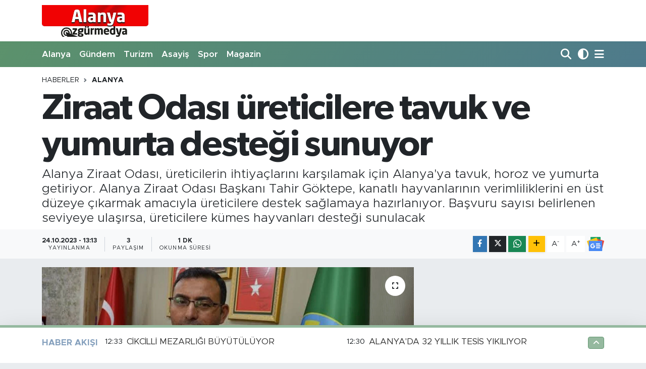

--- FILE ---
content_type: text/html;charset=UTF-8
request_url: https://www.alanyaozgurmedya.com/ziraat-odasi-ureticilere-tavuk-ve-yumurta-destegi-sunuyor
body_size: 15276
content:
<!DOCTYPE html>
<html lang="tr" data-theme="flow">
<head>
<link rel="dns-prefetch" href="//www.alanyaozgurmedya.com">
<link rel="dns-prefetch" href="//alanyaozgurmedyacom.teimg.com">
<link rel="dns-prefetch" href="//static.tebilisim.com">
<link rel="dns-prefetch" href="//www.w3.org">
<link rel="dns-prefetch" href="//www.facebook.com">
<link rel="dns-prefetch" href="//x.com">
<link rel="dns-prefetch" href="//api.whatsapp.com">
<link rel="dns-prefetch" href="//www.linkedin.com">
<link rel="dns-prefetch" href="//pinterest.com">
<link rel="dns-prefetch" href="//t.me">
<link rel="dns-prefetch" href="//tebilisim.com">

    <meta charset="utf-8">
<title>Ziraat Odası üreticilere tavuk ve yumurta desteği sunuyor - ALANYA ÖZGÜR MEDYA</title>
<meta name="description" content="Alanya Ziraat Odası, üreticilerin ihtiyaçlarını karşılamak için Alanya&#039;ya tavuk, horoz ve yumurta getiriyor. Alanya Ziraat Odası Başkanı Tahir Göktepe, kanatlı hayvanlarının verimliliklerini en üst düzeye çıkarmak amacıyla üreticilere destek sağlamaya hazırlanıyor. Başvuru sayısı belirlenen seviyeye ulaşırsa, üreticilere kümes hayvanları desteği sunulacak">
<link rel="canonical" href="https://www.alanyaozgurmedya.com/ziraat-odasi-ureticilere-tavuk-ve-yumurta-destegi-sunuyor">
<meta name="viewport" content="width=device-width,initial-scale=1">
<meta name="X-UA-Compatible" content="IE=edge">
<meta name="robots" content="max-image-preview:large">
<meta name="theme-color" content="rgba(45, 117, 65, 0.5)">
<meta name="title" content="Ziraat Odası üreticilere tavuk ve yumurta desteği sunuyor">
<meta name="articleSection" content="news">
<meta name="datePublished" content="2023-10-24T13:13:00+03:00">
<meta name="dateModified" content="2023-10-24T13:13:00+03:00">
<meta name="articleAuthor" content="Kerim Toksöz">
<meta name="author" content="Kerim Toksöz">
<link rel="amphtml" href="https://www.alanyaozgurmedya.com/ziraat-odasi-ureticilere-tavuk-ve-yumurta-destegi-sunuyor/amp">
<meta property="og:site_name" content="Alanya Özgür Medya">
<meta property="og:title" content="Ziraat Odası üreticilere tavuk ve yumurta desteği sunuyor">
<meta property="og:description" content="Alanya Ziraat Odası, üreticilerin ihtiyaçlarını karşılamak için Alanya&#039;ya tavuk, horoz ve yumurta getiriyor. Alanya Ziraat Odası Başkanı Tahir Göktepe, kanatlı hayvanlarının verimliliklerini en üst düzeye çıkarmak amacıyla üreticilere destek sağlamaya hazırlanıyor. Başvuru sayısı belirlenen seviyeye ulaşırsa, üreticilere kümes hayvanları desteği sunulacak">
<meta property="og:url" content="https://www.alanyaozgurmedya.com/ziraat-odasi-ureticilere-tavuk-ve-yumurta-destegi-sunuyor">
<meta property="og:image" content="https://alanyaozgurmedyacom.teimg.com/crop/1280x720/alanyaozgurmedya-com/uploads/2023/10/whatsapp-image-2023-10-24-at-131245-1.jpeg">
<meta property="og:image:width" content="1280">
<meta property="og:image:height" content="720">
<meta property="og:image:alt" content="Ziraat Odası üreticilere tavuk ve yumurta desteği sunuyor">
<meta property="og:article:published_time" content="2023-10-24T13:13:00+03:00">
<meta property="og:article:modified_time" content="2023-10-24T13:13:00+03:00">
<meta property="og:type" content="article">
<meta name="twitter:card" content="summary_large_image">
<meta name="twitter:title" content="Ziraat Odası üreticilere tavuk ve yumurta desteği sunuyor">
<meta name="twitter:description" content="Alanya Ziraat Odası, üreticilerin ihtiyaçlarını karşılamak için Alanya&#039;ya tavuk, horoz ve yumurta getiriyor. Alanya Ziraat Odası Başkanı Tahir Göktepe, kanatlı hayvanlarının verimliliklerini en üst düzeye çıkarmak amacıyla üreticilere destek sağlamaya hazırlanıyor. Başvuru sayısı belirlenen seviyeye ulaşırsa, üreticilere kümes hayvanları desteği sunulacak">
<meta name="twitter:image" content="https://alanyaozgurmedyacom.teimg.com/crop/1280x720/alanyaozgurmedya-com/uploads/2023/10/whatsapp-image-2023-10-24-at-131245-1.jpeg">
<meta name="twitter:url" content="https://www.alanyaozgurmedya.com/ziraat-odasi-ureticilere-tavuk-ve-yumurta-destegi-sunuyor">
<link rel="shortcut icon" type="image/x-icon" href="https://alanyaozgurmedyacom.teimg.com/alanyaozgurmedya-com/uploads/2023/07/d797fbde-ce07-4b7d-bd53-14817951d293.webp">
<link rel="manifest" href="https://www.alanyaozgurmedya.com/manifest.json?v=6.6.4" />
<link rel="preload" href="https://static.tebilisim.com/flow/assets/css/font-awesome/fa-solid-900.woff2" as="font" type="font/woff2" crossorigin />
<link rel="preload" href="https://static.tebilisim.com/flow/assets/css/font-awesome/fa-brands-400.woff2" as="font" type="font/woff2" crossorigin />
<link rel="preload" href="https://static.tebilisim.com/flow/vendor/te/fonts/metropolis/metropolis-bold.woff2" as="font" type="font/woff2" crossorigin />
<link rel="preload" href="https://static.tebilisim.com/flow/vendor/te/fonts/metropolis/metropolis-light.woff2" as="font" type="font/woff2" crossorigin />
<link rel="preload" href="https://static.tebilisim.com/flow/vendor/te/fonts/metropolis/metropolis-medium.woff2" as="font" type="font/woff2" crossorigin />
<link rel="preload" href="https://static.tebilisim.com/flow/vendor/te/fonts/metropolis/metropolis-regular.woff2" as="font" type="font/woff2" crossorigin />
<link rel="preload" href="https://static.tebilisim.com/flow/vendor/te/fonts/metropolis/metropolis-semibold.woff2" as="font" type="font/woff2" crossorigin />

<link rel="preload"
	href="https://static.tebilisim.com/flow/vendor/te/fonts/gibson/Gibson-Bold.woff2"
	as="font" type="font/woff2" crossorigin />
<link rel="preload"
	href="https://static.tebilisim.com/flow/vendor/te/fonts/gibson/Gibson-BoldItalic.woff2"
	as="font" type="font/woff2" crossorigin />
<link rel="preload"
	href="https://static.tebilisim.com/flow/vendor/te/fonts/gibson/Gibson-Italic.woff2"
	as="font" type="font/woff2" crossorigin />
<link rel="preload"
	href="https://static.tebilisim.com/flow/vendor/te/fonts/gibson/Gibson-Light.woff2"
	as="font" type="font/woff2" crossorigin />
<link rel="preload"
	href="https://static.tebilisim.com/flow/vendor/te/fonts/gibson/Gibson-LightItalic.woff2"
	as="font" type="font/woff2" crossorigin />
<link rel="preload"
	href="https://static.tebilisim.com/flow/vendor/te/fonts/gibson/Gibson-SemiBold.woff2"
	as="font" type="font/woff2" crossorigin />
<link rel="preload"
	href="https://static.tebilisim.com/flow/vendor/te/fonts/gibson/Gibson-SemiBoldItalic.woff2"
	as="font" type="font/woff2" crossorigin />
<link rel="preload"
	href="https://static.tebilisim.com/flow/vendor/te/fonts/gibson/Gibson.woff2"
	as="font" type="font/woff2" crossorigin />

<link rel="preload" as="style" href="https://static.tebilisim.com/flow/vendor/te/fonts/metropolis.css?v=6.6.4">
<link rel="stylesheet" href="https://static.tebilisim.com/flow/vendor/te/fonts/metropolis.css?v=6.6.4">
<link rel="preload" as="style" href="https://static.tebilisim.com/flow/vendor/te/fonts/gibson.css?v=6.6.4">
<link rel="stylesheet" href="https://static.tebilisim.com/flow/vendor/te/fonts/gibson.css?v=6.6.4">

<link rel="preload" as="image" href="https://alanyaozgurmedyacom.teimg.com/crop/1280x720/alanyaozgurmedya-com/uploads/2023/10/whatsapp-image-2023-10-24-at-131245-1.jpeg">
<style>:root {
        --te-link-color: #333;
        --te-link-hover-color: #000;
        --te-font: "Metropolis";
        --te-secondary-font: "Gibson";
        --te-h1-font-size: 72px;
        --te-color: rgba(45, 117, 65, 0.5);
        --te-hover-color: rgba(25, 76, 130, 0.53);
        --mm-ocd-width: 85%!important; /*  Mobil Menü Genişliği */
        --swiper-theme-color: var(--te-color)!important;
        --header-13-color: #ffc107;
    }</style><link rel="preload" as="style" href="https://static.tebilisim.com/flow/assets/vendor/bootstrap/css/bootstrap.min.css?v=6.6.4">
<link rel="stylesheet" href="https://static.tebilisim.com/flow/assets/vendor/bootstrap/css/bootstrap.min.css?v=6.6.4">
<link rel="preload" as="style" href="https://static.tebilisim.com/flow/assets/css/app6.6.4.min.css">
<link rel="stylesheet" href="https://static.tebilisim.com/flow/assets/css/app6.6.4.min.css">



<script type="application/ld+json">{"@context":"https:\/\/schema.org","@type":"WebSite","url":"https:\/\/www.alanyaozgurmedya.com","potentialAction":{"@type":"SearchAction","target":"https:\/\/www.alanyaozgurmedya.com\/arama?q={query}","query-input":"required name=query"}}</script>

<script type="application/ld+json">{"@context":"https:\/\/schema.org","@type":"NewsMediaOrganization","url":"https:\/\/www.alanyaozgurmedya.com","name":"Alanya \u00d6zg\u00fcr Medya","logo":"https:\/\/alanyaozgurmedyacom.teimg.com\/alanyaozgurmedya-com\/images\/banner\/D797FBDE-CE07-4B7D-BD53-14817951D293.jpeg"}</script>

<script type="application/ld+json">{"@context":"https:\/\/schema.org","@graph":[{"@type":"SiteNavigationElement","name":"Ana Sayfa","url":"https:\/\/www.alanyaozgurmedya.com","@id":"https:\/\/www.alanyaozgurmedya.com"},{"@type":"SiteNavigationElement","name":"Sa\u011fl\u0131k","url":"https:\/\/www.alanyaozgurmedya.com\/saglik","@id":"https:\/\/www.alanyaozgurmedya.com\/saglik"},{"@type":"SiteNavigationElement","name":"Ekonomi","url":"https:\/\/www.alanyaozgurmedya.com\/ekonomi","@id":"https:\/\/www.alanyaozgurmedya.com\/ekonomi"},{"@type":"SiteNavigationElement","name":"Siyaset","url":"https:\/\/www.alanyaozgurmedya.com\/siyaset","@id":"https:\/\/www.alanyaozgurmedya.com\/siyaset"},{"@type":"SiteNavigationElement","name":"Spor","url":"https:\/\/www.alanyaozgurmedya.com\/spor","@id":"https:\/\/www.alanyaozgurmedya.com\/spor"},{"@type":"SiteNavigationElement","name":"B\u00f6lgesel","url":"https:\/\/www.alanyaozgurmedya.com\/bolgesel","@id":"https:\/\/www.alanyaozgurmedya.com\/bolgesel"},{"@type":"SiteNavigationElement","name":"Yerel","url":"https:\/\/www.alanyaozgurmedya.com\/yerel","@id":"https:\/\/www.alanyaozgurmedya.com\/yerel"},{"@type":"SiteNavigationElement","name":"Turizm","url":"https:\/\/www.alanyaozgurmedya.com\/turizm","@id":"https:\/\/www.alanyaozgurmedya.com\/turizm"},{"@type":"SiteNavigationElement","name":"Asayi\u015f","url":"https:\/\/www.alanyaozgurmedya.com\/asayis","@id":"https:\/\/www.alanyaozgurmedya.com\/asayis"},{"@type":"SiteNavigationElement","name":"E\u011fitim","url":"https:\/\/www.alanyaozgurmedya.com\/egitim","@id":"https:\/\/www.alanyaozgurmedya.com\/egitim"},{"@type":"SiteNavigationElement","name":"T\u00fcrkiye","url":"https:\/\/www.alanyaozgurmedya.com\/turkiye","@id":"https:\/\/www.alanyaozgurmedya.com\/turkiye"},{"@type":"SiteNavigationElement","name":"D\u00fcnya","url":"https:\/\/www.alanyaozgurmedya.com\/dunya","@id":"https:\/\/www.alanyaozgurmedya.com\/dunya"},{"@type":"SiteNavigationElement","name":"K\u00fclt\u00fcr-Sanat","url":"https:\/\/www.alanyaozgurmedya.com\/kultur-sanat","@id":"https:\/\/www.alanyaozgurmedya.com\/kultur-sanat"},{"@type":"SiteNavigationElement","name":"Ya\u015fam","url":"https:\/\/www.alanyaozgurmedya.com\/yasam","@id":"https:\/\/www.alanyaozgurmedya.com\/yasam"},{"@type":"SiteNavigationElement","name":"G\u00fcndem","url":"https:\/\/www.alanyaozgurmedya.com\/gundem","@id":"https:\/\/www.alanyaozgurmedya.com\/gundem"},{"@type":"SiteNavigationElement","name":"G\u00fcncel","url":"https:\/\/www.alanyaozgurmedya.com\/guncel","@id":"https:\/\/www.alanyaozgurmedya.com\/guncel"},{"@type":"SiteNavigationElement","name":"Alanyum","url":"https:\/\/www.alanyaozgurmedya.com\/alanyum","@id":"https:\/\/www.alanyaozgurmedya.com\/alanyum"},{"@type":"SiteNavigationElement","name":"\u0130n\u015faat-Emlak","url":"https:\/\/www.alanyaozgurmedya.com\/insaat-emlak","@id":"https:\/\/www.alanyaozgurmedya.com\/insaat-emlak"},{"@type":"SiteNavigationElement","name":"Alanya","url":"https:\/\/www.alanyaozgurmedya.com\/alanya","@id":"https:\/\/www.alanyaozgurmedya.com\/alanya"},{"@type":"SiteNavigationElement","name":"Antalya","url":"https:\/\/www.alanyaozgurmedya.com\/antalya","@id":"https:\/\/www.alanyaozgurmedya.com\/antalya"},{"@type":"SiteNavigationElement","name":"Gazipa\u015fa","url":"https:\/\/www.alanyaozgurmedya.com\/gazipasa","@id":"https:\/\/www.alanyaozgurmedya.com\/gazipasa"},{"@type":"SiteNavigationElement","name":"\u015eEH\u0130D\u0130M\u0130Z\u0130N A\u0130LES\u0130NE \u015eEHADET BELGES\u0130 VER\u0130LD\u0130","url":"https:\/\/www.alanyaozgurmedya.com\/kuzey-irakta-pence-kilit-operasyonunda-hain-teroristlerin-saldirisi-sonucu-sehit-olan-alanyali-sehidimiz-alpay-arasin","@id":"https:\/\/www.alanyaozgurmedya.com\/kuzey-irakta-pence-kilit-operasyonunda-hain-teroristlerin-saldirisi-sonucu-sehit-olan-alanyali-sehidimiz-alpay-arasin"},{"@type":"SiteNavigationElement","name":"\u0130leti\u015fim","url":"https:\/\/www.alanyaozgurmedya.com\/iletisim","@id":"https:\/\/www.alanyaozgurmedya.com\/iletisim"},{"@type":"SiteNavigationElement","name":"Gizlilik S\u00f6zle\u015fmesi","url":"https:\/\/www.alanyaozgurmedya.com\/gizlilik-sozlesmesi","@id":"https:\/\/www.alanyaozgurmedya.com\/gizlilik-sozlesmesi"},{"@type":"SiteNavigationElement","name":"Yazarlar","url":"https:\/\/www.alanyaozgurmedya.com\/yazarlar","@id":"https:\/\/www.alanyaozgurmedya.com\/yazarlar"},{"@type":"SiteNavigationElement","name":"Foto Galeri","url":"https:\/\/www.alanyaozgurmedya.com\/foto-galeri","@id":"https:\/\/www.alanyaozgurmedya.com\/foto-galeri"},{"@type":"SiteNavigationElement","name":"Biyografiler","url":"https:\/\/www.alanyaozgurmedya.com\/biyografi","@id":"https:\/\/www.alanyaozgurmedya.com\/biyografi"},{"@type":"SiteNavigationElement","name":"Firma Rehberi","url":"https:\/\/www.alanyaozgurmedya.com\/rehber","@id":"https:\/\/www.alanyaozgurmedya.com\/rehber"},{"@type":"SiteNavigationElement","name":"Seri \u0130lanlar","url":"https:\/\/www.alanyaozgurmedya.com\/ilan","@id":"https:\/\/www.alanyaozgurmedya.com\/ilan"},{"@type":"SiteNavigationElement","name":"R\u00f6portajlar","url":"https:\/\/www.alanyaozgurmedya.com\/roportaj","@id":"https:\/\/www.alanyaozgurmedya.com\/roportaj"},{"@type":"SiteNavigationElement","name":"Anketler","url":"https:\/\/www.alanyaozgurmedya.com\/anketler","@id":"https:\/\/www.alanyaozgurmedya.com\/anketler"}]}</script>

<script type="application/ld+json">{"@context":"https:\/\/schema.org","@type":"BreadcrumbList","itemListElement":[{"@type":"ListItem","position":1,"item":{"@type":"Thing","@id":"https:\/\/www.alanyaozgurmedya.com","name":"Haberler"}},{"@type":"ListItem","position":2,"item":{"@type":"Thing","@id":"https:\/\/www.alanyaozgurmedya.com\/alanya","name":"Alanya"}},{"@type":"ListItem","position":3,"item":{"@type":"Thing","@id":"https:\/\/www.alanyaozgurmedya.com\/ziraat-odasi-ureticilere-tavuk-ve-yumurta-destegi-sunuyor","name":"Ziraat Odas\u0131 \u00fcreticilere tavuk ve yumurta deste\u011fi sunuyor"}}]}</script>
<script type="application/ld+json">{"@context":"https:\/\/schema.org","@type":"NewsArticle","headline":"Ziraat Odas\u0131 \u00fcreticilere tavuk ve yumurta deste\u011fi sunuyor","articleSection":"Alanya","dateCreated":"2023-10-24T13:13:00+03:00","datePublished":"2023-10-24T13:13:00+03:00","dateModified":"2023-10-24T13:13:00+03:00","wordCount":164,"genre":"news","mainEntityOfPage":{"@type":"WebPage","@id":"https:\/\/www.alanyaozgurmedya.com\/ziraat-odasi-ureticilere-tavuk-ve-yumurta-destegi-sunuyor"},"articleBody":"Alanya Ziraat Odas\u0131 taraf\u0131ndan \u00fcreticilere sa\u011flanacak tavuk ve yumurta deste\u011fi hakk\u0131nda Alanya \u00d6zg\u00fcr&nbsp;Medya\u2019ya a\u00e7\u0131klamalarda bulunan Alanya Ziraat Odas\u0131 Ba\u015fkan\u0131 Tahir G\u00f6ktepe, a\u00e7\u0131klamada, sertifikal\u0131 ve a\u015f\u0131lar\u0131 tamamlanm\u0131\u015f g\u00fcvenilir firmalardan tavuk ve yumurta talep eden \u00fcreticilere destek verdiklerini belirtti. G\u00f6ktepe, talepler do\u011frultusunda firmalarla g\u00f6r\u00fc\u015ferek, Tar\u0131m Bakanl\u0131\u011f\u0131 denetimleri e\u015fli\u011finde bu \u00fcr\u00fcnleri temin ettiklerini ve genellikle Elaz\u0131\u011f veya Afyon gibi b\u00f6lgelerden getirildi\u011fini s\u00f6yledi. \u00dcr\u00fcnler, Tar\u0131m Bakanl\u0131\u011f\u0131 denetimleriyle Alanya'ya ula\u015ft\u0131r\u0131ld\u0131ktan sonra \u00fcreticilere teslim ediliyor. G\u00f6ktepe, bu hizmetin, \u00fcreticilere tavuk, horoz ve yumurta ihtiya\u00e7lar\u0131n\u0131 kar\u015f\u0131lamak amac\u0131yla rutin olarak sunulan bir hizmet oldu\u011funu belirtti. Ayr\u0131ca, yem taleplerine de destek sa\u011flad\u0131klar\u0131n\u0131 ekledi. Per\u015fembe g\u00fcn\u00fcne kadar yeterli say\u0131da ba\u015fvuru al\u0131nd\u0131\u011f\u0131 takdirde tavuk firmas\u0131yla i\u015fbirli\u011fi yap\u0131lacak ve \u00fcreticilere gerekli \u00fcr\u00fcnler temin edilecek.","description":"Alanya Ziraat Odas\u0131, \u00fcreticilerin ihtiya\u00e7lar\u0131n\u0131 kar\u015f\u0131lamak i\u00e7in Alanya'ya tavuk, horoz ve yumurta getiriyor. Alanya Ziraat Odas\u0131 Ba\u015fkan\u0131 Tahir G\u00f6ktepe, kanatl\u0131 hayvanlar\u0131n\u0131n verimliliklerini en \u00fcst d\u00fczeye \u00e7\u0131karmak amac\u0131yla \u00fcreticilere destek sa\u011flamaya haz\u0131rlan\u0131yor. Ba\u015fvuru say\u0131s\u0131 belirlenen seviyeye ula\u015f\u0131rsa, \u00fcreticilere k\u00fcmes hayvanlar\u0131 deste\u011fi sunulacak","inLanguage":"tr-TR","keywords":[],"image":{"@type":"ImageObject","url":"https:\/\/alanyaozgurmedyacom.teimg.com\/crop\/1280x720\/alanyaozgurmedya-com\/uploads\/2023\/10\/whatsapp-image-2023-10-24-at-131245-1.jpeg","width":"1280","height":"720","caption":"Ziraat Odas\u0131 \u00fcreticilere tavuk ve yumurta deste\u011fi sunuyor"},"publishingPrinciples":"https:\/\/www.alanyaozgurmedya.com\/gizlilik-sozlesmesi","isFamilyFriendly":"http:\/\/schema.org\/True","isAccessibleForFree":"http:\/\/schema.org\/True","publisher":{"@type":"Organization","name":"Alanya \u00d6zg\u00fcr Medya","image":"https:\/\/alanyaozgurmedyacom.teimg.com\/alanyaozgurmedya-com\/images\/banner\/D797FBDE-CE07-4B7D-BD53-14817951D293.jpeg","logo":{"@type":"ImageObject","url":"https:\/\/alanyaozgurmedyacom.teimg.com\/alanyaozgurmedya-com\/images\/banner\/D797FBDE-CE07-4B7D-BD53-14817951D293.jpeg","width":"640","height":"375"}},"author":{"@type":"Person","name":"Kerim Toks\u00f6z","honorificPrefix":"","jobTitle":"","url":null}}</script>
<script data-cfasync="false" src="https://static.tebilisim.com/flow/assets/js/dark-mode.js?v=6.6.4"></script>












</head>




<body class="d-flex flex-column min-vh-100">

    
    

    <header class="header-1">
    <nav class="top-header navbar navbar-expand-lg navbar-light shadow-sm bg-white py-1">
        <div class="container">
                            <a class="navbar-brand me-0" href="/" title="Alanya Özgür Medya">
                <img src="https://alanyaozgurmedyacom.teimg.com/alanyaozgurmedya-com/images/banner/D797FBDE-CE07-4B7D-BD53-14817951D293.jpeg" alt="Alanya Özgür Medya" width="211" height="40" class="light-mode img-fluid flow-logo">
<img src="https://alanyaozgurmedyacom.teimg.com/alanyaozgurmedya-com/images/banner/D797FBDE-CE07-4B7D-BD53-14817951D293.jpeg" alt="Alanya Özgür Medya" width="211" height="40" class="dark-mode img-fluid flow-logo d-none">

            </a>
                                    <ul class="nav d-lg-none px-2">
                <li class="nav-item dropdown ">
    <a href="#" class="me-2 " data-bs-toggle="dropdown" data-bs-display="static">
        <i class="fas fa-adjust fa-lg theme-icon-active"></i>
    </a>
    <ul class="dropdown-menu min-w-auto dropdown-menu-end shadow-none border-0 rounded-0">
        <li>
            <button type="button" class="dropdown-item d-flex align-items-center active" data-bs-theme-value="light">
                <i class="fa fa-sun me-1 mode-switch"></i>
                Açık
            </button>
        </li>
        <li>
            <button type="button" class="dropdown-item d-flex align-items-center" data-bs-theme-value="dark">
                <i class="fa fa-moon me-1 mode-switch"></i>
                Koyu
            </button>
        </li>
        <li>
            <button type="button" class="dropdown-item d-flex align-items-center" data-bs-theme-value="auto">
                <i class="fas fa-adjust me-1 mode-switch"></i>
                Sistem
            </button>
        </li>
    </ul>
</li>

                <li class="nav-item"><a href="/arama" class="me-2" title="Ara"><i class="fa fa-search fa-lg"></i></a></li>
                <li class="nav-item"><a href="#menu" title="Ana Menü"><i class="fa fa-bars fa-lg"></i></a></li>
            </ul>
        </div>
    </nav>
    <div class="main-menu navbar navbar-expand-lg d-none d-lg-block bg-gradient-te py-1">
        <div class="container">
            <ul  class="nav fw-semibold">
        <li class="nav-item   ">
        <a href="/alanya" class="nav-link text-white" target="_self" title="Alanya">Alanya</a>
        
    </li>
        <li class="nav-item   ">
        <a href="/gundem" class="nav-link text-white" target="_self" title="Gündem">Gündem</a>
        
    </li>
        <li class="nav-item   ">
        <a href="/turizm" class="nav-link text-white" target="_self" title="Turizm">Turizm</a>
        
    </li>
        <li class="nav-item   ">
        <a href="/asayis" class="nav-link text-white" target="_self" title="Asayiş">Asayiş</a>
        
    </li>
        <li class="nav-item   ">
        <a href="/spor" class="nav-link text-white" target="_self" title="Spor">Spor</a>
        
    </li>
        <li class="nav-item   ">
        <a href="/magazin" class="nav-link text-white" target="_self" title="Magazin">Magazin</a>
        
    </li>
    </ul>

            <ul class="navigation-menu nav d-flex align-items-center">

                <li class="nav-item">
                    <a href="/arama" class="nav-link pe-1 text-white" title="Ara">
                        <i class="fa fa-search fa-lg"></i>
                    </a>
                </li>

                <li class="nav-item dropdown ">
    <a href="#" class="nav-link pe-1 text-white " data-bs-toggle="dropdown" data-bs-display="static">
        <i class="fas fa-adjust fa-lg theme-icon-active"></i>
    </a>
    <ul class="dropdown-menu min-w-auto dropdown-menu-end shadow-none border-0 rounded-0">
        <li>
            <button type="button" class="dropdown-item d-flex align-items-center active" data-bs-theme-value="light">
                <i class="fa fa-sun me-1 mode-switch"></i>
                Açık
            </button>
        </li>
        <li>
            <button type="button" class="dropdown-item d-flex align-items-center" data-bs-theme-value="dark">
                <i class="fa fa-moon me-1 mode-switch"></i>
                Koyu
            </button>
        </li>
        <li>
            <button type="button" class="dropdown-item d-flex align-items-center" data-bs-theme-value="auto">
                <i class="fas fa-adjust me-1 mode-switch"></i>
                Sistem
            </button>
        </li>
    </ul>
</li>


                <li class="nav-item dropdown position-static">
                    <a class="nav-link pe-0 text-white" data-bs-toggle="dropdown" href="#" aria-haspopup="true" aria-expanded="false" title="Ana Menü">
                        <i class="fa fa-bars fa-lg"></i>
                    </a>
                    <div class="mega-menu dropdown-menu dropdown-menu-end text-capitalize shadow-lg border-0 rounded-0">

    <div class="row g-3 small p-3">

        
        <div class="col">
        <a href="/genel" class="d-block border-bottom  pb-2 mb-2" target="_self" title="Genel">Genel</a>
            <a href="/saglik" class="d-block border-bottom  pb-2 mb-2" target="_self" title="Sağlık">Sağlık</a>
            <a href="/egitim" class="d-block border-bottom  pb-2 mb-2" target="_self" title="Eğitim">Eğitim</a>
            <a href="/bolgesel" class="d-block border-bottom  pb-2 mb-2" target="_self" title="Bölgesel">Bölgesel</a>
            <a href="/ekonomi" class="d-block border-bottom  pb-2 mb-2" target="_self" title="Ekonomi">Ekonomi</a>
            <a href="/siyaset" class="d-block border-bottom  pb-2 mb-2" target="_self" title="Siyaset">Siyaset</a>
            <a href="/anket" class="d-block  pb-2 mb-2" target="_self" title="ANKET">ANKET</a>
        </div><div class="col">
            <a href="/3-sayfa" class="d-block border-bottom  pb-2 mb-2" target="_self" title="3. Sayfa">3. Sayfa</a>
            <a href="/video-haber" class="d-block border-bottom  pb-2 mb-2" target="_self" title="Video Haber">Video Haber</a>
            <a href="/yerel" class="d-block border-bottom  pb-2 mb-2" target="_self" title="Yerel">Yerel</a>
            <a href="/turkiye" class="d-block border-bottom  pb-2 mb-2" target="_self" title="Türkiye">Türkiye</a>
            <a href="/dunya" class="d-block border-bottom  pb-2 mb-2" target="_self" title="Dünya">Dünya</a>
            <a href="/kultur-sanat" class="d-block border-bottom  pb-2 mb-2" target="_self" title="Kültür-Sanat">Kültür-Sanat</a>
            <a href="/yasam" class="d-block  pb-2 mb-2" target="_self" title="Yaşam">Yaşam</a>
        </div><div class="col">
            <a href="/otomotiv" class="d-block border-bottom  pb-2 mb-2" target="_self" title="Otomotiv">Otomotiv</a>
            <a href="/kadin" class="d-block border-bottom  pb-2 mb-2" target="_self" title="Kadın">Kadın</a>
            <a href="/guncel" class="d-block border-bottom  pb-2 mb-2" target="_self" title="Güncel">Güncel</a>
            <a href="/alanyum" class="d-block border-bottom  pb-2 mb-2" target="_self" title="Alanyum">Alanyum</a>
            <a href="/oteller" class="d-block border-bottom  pb-2 mb-2" target="_self" title="Oteller">Oteller</a>
            <a href="/insaat-emlak" class="d-block border-bottom  pb-2 mb-2" target="_self" title="İnşaat-Emlak">İnşaat-Emlak</a>
            <a href="/teknoloji" class="d-block  pb-2 mb-2" target="_self" title="Teknoloji">Teknoloji</a>
        </div><div class="col">
            <a href="/antalya" class="d-block border-bottom  pb-2 mb-2" target="_self" title="Antalya">Antalya</a>
            <a href="/gazipasa" class="d-block border-bottom  pb-2 mb-2" target="_self" title="Gazipaşa">Gazipaşa</a>
        </div>


    </div>

    <div class="p-3 bg-light">
                                                                                    </div>

    <div class="mega-menu-footer p-2 bg-te-color">
        <a class="dropdown-item text-white" href="/kunye" title="Künye"><i class="fa fa-id-card me-2"></i> Künye</a>
        <a class="dropdown-item text-white" href="/iletisim" title="İletişim"><i class="fa fa-envelope me-2"></i> İletişim</a>
        <a class="dropdown-item text-white" href="/rss-baglantilari" title="RSS Bağlantıları"><i class="fa fa-rss me-2"></i> RSS Bağlantıları</a>
        <a class="dropdown-item text-white" href="/member/login" title="Üyelik Girişi"><i class="fa fa-user me-2"></i> Üyelik Girişi</a>
    </div>


</div>

                </li>

            </ul>
        </div>
    </div>
    <ul  class="mobile-categories d-lg-none list-inline bg-white">
        <li class="list-inline-item">
        <a href="/alanya" class="text-dark" target="_self" title="Alanya">
                Alanya
        </a>
    </li>
        <li class="list-inline-item">
        <a href="/gundem" class="text-dark" target="_self" title="Gündem">
                Gündem
        </a>
    </li>
        <li class="list-inline-item">
        <a href="/turizm" class="text-dark" target="_self" title="Turizm">
                Turizm
        </a>
    </li>
        <li class="list-inline-item">
        <a href="/asayis" class="text-dark" target="_self" title="Asayiş">
                Asayiş
        </a>
    </li>
        <li class="list-inline-item">
        <a href="/spor" class="text-dark" target="_self" title="Spor">
                Spor
        </a>
    </li>
        <li class="list-inline-item">
        <a href="/magazin" class="text-dark" target="_self" title="Magazin">
                Magazin
        </a>
    </li>
    </ul>

</header>






<main class="single overflow-hidden" style="min-height: 300px">

            
    
    <div class="infinite" data-show-advert="1">

    

    <div class="infinite-item d-block" data-id="57989" data-category-id="5572" data-reference="TE\Blog\Models\Post" data-json-url="/service/json/featured-infinite.json">

        

        <div class="post-header pt-3 bg-white">

    <div class="container">

        
        <nav class="meta-category d-flex justify-content-lg-start" style="--bs-breadcrumb-divider: url(&#34;data:image/svg+xml,%3Csvg xmlns='http://www.w3.org/2000/svg' width='8' height='8'%3E%3Cpath d='M2.5 0L1 1.5 3.5 4 1 6.5 2.5 8l4-4-4-4z' fill='%236c757d'/%3E%3C/svg%3E&#34;);" aria-label="breadcrumb">
        <ol class="breadcrumb mb-0">
            <li class="breadcrumb-item"><a href="https://www.alanyaozgurmedya.com" class="breadcrumb_link" target="_self">Haberler</a></li>
            <li class="breadcrumb-item active fw-bold" aria-current="page"><a href="/alanya" target="_self" class="breadcrumb_link text-dark" title="Alanya">Alanya</a></li>
        </ol>
</nav>

        <h1 class="h2 fw-bold text-lg-start headline my-2" itemprop="headline">Ziraat Odası üreticilere tavuk ve yumurta desteği sunuyor</h1>
        
        <h2 class="lead text-lg-start text-dark my-2 description" itemprop="description">Alanya Ziraat Odası, üreticilerin ihtiyaçlarını karşılamak için Alanya&#039;ya tavuk, horoz ve yumurta getiriyor. Alanya Ziraat Odası Başkanı Tahir Göktepe, kanatlı hayvanlarının verimliliklerini en üst düzeye çıkarmak amacıyla üreticilere destek sağlamaya hazırlanıyor. Başvuru sayısı belirlenen seviyeye ulaşırsa, üreticilere kümes hayvanları desteği sunulacak</h2>
        
        <div class="news-tags">
    </div>

    </div>

    <div class="bg-light py-1">
        <div class="container d-flex justify-content-between align-items-center">

            <div class="meta-author">
    
    <div class="box">
    <time class="fw-bold">24.10.2023 - 13:13</time>
    <span class="info">Yayınlanma</span>
</div>

    <div class="box">
    <span class="fw-bold">3</span>
    <span class="info text-dark">Paylaşım</span>
</div>

    
    <div class="box">
    <span class="fw-bold">1 Dk</span>
    <span class="info text-dark">Okunma Süresi</span>
</div>





</div>


            <div class="share-area justify-content-end align-items-center d-none d-lg-flex">

    <div class="mobile-share-button-container mb-2 d-block d-md-none">
    <button
        class="btn btn-primary btn-sm rounded-0 shadow-sm w-100"
        onclick="handleMobileShare(event, 'Ziraat Odası üreticilere tavuk ve yumurta desteği sunuyor', 'https://www.alanyaozgurmedya.com/ziraat-odasi-ureticilere-tavuk-ve-yumurta-destegi-sunuyor')"
        title="Paylaş"
    >
        <i class="fas fa-share-alt me-2"></i>Paylaş
    </button>
</div>

<div class="social-buttons-new d-none d-md-flex justify-content-between">
    <a
        href="https://www.facebook.com/sharer/sharer.php?u=https%3A%2F%2Fwww.alanyaozgurmedya.com%2Fziraat-odasi-ureticilere-tavuk-ve-yumurta-destegi-sunuyor"
        onclick="initiateDesktopShare(event, 'facebook')"
        class="btn btn-primary btn-sm rounded-0 shadow-sm me-1"
        title="Facebook'ta Paylaş"
        data-platform="facebook"
        data-share-url="https://www.alanyaozgurmedya.com/ziraat-odasi-ureticilere-tavuk-ve-yumurta-destegi-sunuyor"
        data-share-title="Ziraat Odası üreticilere tavuk ve yumurta desteği sunuyor"
        rel="noreferrer nofollow noopener external"
    >
        <i class="fab fa-facebook-f"></i>
    </a>

    <a
        href="https://x.com/intent/tweet?url=https%3A%2F%2Fwww.alanyaozgurmedya.com%2Fziraat-odasi-ureticilere-tavuk-ve-yumurta-destegi-sunuyor&text=Ziraat+Odas%C4%B1+%C3%BCreticilere+tavuk+ve+yumurta+deste%C4%9Fi+sunuyor"
        onclick="initiateDesktopShare(event, 'twitter')"
        class="btn btn-dark btn-sm rounded-0 shadow-sm me-1"
        title="X'de Paylaş"
        data-platform="twitter"
        data-share-url="https://www.alanyaozgurmedya.com/ziraat-odasi-ureticilere-tavuk-ve-yumurta-destegi-sunuyor"
        data-share-title="Ziraat Odası üreticilere tavuk ve yumurta desteği sunuyor"
        rel="noreferrer nofollow noopener external"
    >
        <i class="fab fa-x-twitter text-white"></i>
    </a>

    <a
        href="https://api.whatsapp.com/send?text=Ziraat+Odas%C4%B1+%C3%BCreticilere+tavuk+ve+yumurta+deste%C4%9Fi+sunuyor+-+https%3A%2F%2Fwww.alanyaozgurmedya.com%2Fziraat-odasi-ureticilere-tavuk-ve-yumurta-destegi-sunuyor"
        onclick="initiateDesktopShare(event, 'whatsapp')"
        class="btn btn-success btn-sm rounded-0 btn-whatsapp shadow-sm me-1"
        title="Whatsapp'ta Paylaş"
        data-platform="whatsapp"
        data-share-url="https://www.alanyaozgurmedya.com/ziraat-odasi-ureticilere-tavuk-ve-yumurta-destegi-sunuyor"
        data-share-title="Ziraat Odası üreticilere tavuk ve yumurta desteği sunuyor"
        rel="noreferrer nofollow noopener external"
    >
        <i class="fab fa-whatsapp fa-lg"></i>
    </a>

    <div class="dropdown">
        <button class="dropdownButton btn btn-sm rounded-0 btn-warning border-none shadow-sm me-1" type="button" data-bs-toggle="dropdown" name="socialDropdownButton" title="Daha Fazla">
            <i id="icon" class="fa fa-plus"></i>
        </button>

        <ul class="dropdown-menu dropdown-menu-end border-0 rounded-1 shadow">
            <li>
                <a
                    href="https://www.linkedin.com/sharing/share-offsite/?url=https%3A%2F%2Fwww.alanyaozgurmedya.com%2Fziraat-odasi-ureticilere-tavuk-ve-yumurta-destegi-sunuyor"
                    class="dropdown-item"
                    onclick="initiateDesktopShare(event, 'linkedin')"
                    data-platform="linkedin"
                    data-share-url="https://www.alanyaozgurmedya.com/ziraat-odasi-ureticilere-tavuk-ve-yumurta-destegi-sunuyor"
                    data-share-title="Ziraat Odası üreticilere tavuk ve yumurta desteği sunuyor"
                    rel="noreferrer nofollow noopener external"
                    title="Linkedin"
                >
                    <i class="fab fa-linkedin text-primary me-2"></i>Linkedin
                </a>
            </li>
            <li>
                <a
                    href="https://pinterest.com/pin/create/button/?url=https%3A%2F%2Fwww.alanyaozgurmedya.com%2Fziraat-odasi-ureticilere-tavuk-ve-yumurta-destegi-sunuyor&description=Ziraat+Odas%C4%B1+%C3%BCreticilere+tavuk+ve+yumurta+deste%C4%9Fi+sunuyor&media="
                    class="dropdown-item"
                    onclick="initiateDesktopShare(event, 'pinterest')"
                    data-platform="pinterest"
                    data-share-url="https://www.alanyaozgurmedya.com/ziraat-odasi-ureticilere-tavuk-ve-yumurta-destegi-sunuyor"
                    data-share-title="Ziraat Odası üreticilere tavuk ve yumurta desteği sunuyor"
                    rel="noreferrer nofollow noopener external"
                    title="Pinterest"
                >
                    <i class="fab fa-pinterest text-danger me-2"></i>Pinterest
                </a>
            </li>
            <li>
                <a
                    href="https://t.me/share/url?url=https%3A%2F%2Fwww.alanyaozgurmedya.com%2Fziraat-odasi-ureticilere-tavuk-ve-yumurta-destegi-sunuyor&text=Ziraat+Odas%C4%B1+%C3%BCreticilere+tavuk+ve+yumurta+deste%C4%9Fi+sunuyor"
                    class="dropdown-item"
                    onclick="initiateDesktopShare(event, 'telegram')"
                    data-platform="telegram"
                    data-share-url="https://www.alanyaozgurmedya.com/ziraat-odasi-ureticilere-tavuk-ve-yumurta-destegi-sunuyor"
                    data-share-title="Ziraat Odası üreticilere tavuk ve yumurta desteği sunuyor"
                    rel="noreferrer nofollow noopener external"
                    title="Telegram"
                >
                    <i class="fab fa-telegram-plane text-primary me-2"></i>Telegram
                </a>
            </li>
            <li class="border-0">
                <a class="dropdown-item" href="javascript:void(0)" onclick="printContent(event)" title="Yazdır">
                    <i class="fas fa-print text-dark me-2"></i>
                    Yazdır
                </a>
            </li>
            <li class="border-0">
                <a class="dropdown-item" href="javascript:void(0)" onclick="copyURL(event, 'https://www.alanyaozgurmedya.com/ziraat-odasi-ureticilere-tavuk-ve-yumurta-destegi-sunuyor')" rel="noreferrer nofollow noopener external" title="Bağlantıyı Kopyala">
                    <i class="fas fa-link text-dark me-2"></i>
                    Kopyala
                </a>
            </li>
        </ul>
    </div>
</div>

<script>
    var shareableModelId = 57989;
    var shareableModelClass = 'TE\\Blog\\Models\\Post';

    function shareCount(id, model, platform, url) {
        fetch("https://www.alanyaozgurmedya.com/sharecount", {
            method: 'POST',
            headers: {
                'Content-Type': 'application/json',
                'X-CSRF-TOKEN': document.querySelector('meta[name="csrf-token"]')?.getAttribute('content')
            },
            body: JSON.stringify({ id, model, platform, url })
        }).catch(err => console.error('Share count fetch error:', err));
    }

    function goSharePopup(url, title, width = 600, height = 400) {
        const left = (screen.width - width) / 2;
        const top = (screen.height - height) / 2;
        window.open(
            url,
            title,
            `width=${width},height=${height},left=${left},top=${top},resizable=yes,scrollbars=yes`
        );
    }

    async function handleMobileShare(event, title, url) {
        event.preventDefault();

        if (shareableModelId && shareableModelClass) {
            shareCount(shareableModelId, shareableModelClass, 'native_mobile_share', url);
        }

        const isAndroidWebView = navigator.userAgent.includes('Android') && !navigator.share;

        if (isAndroidWebView) {
            window.location.href = 'androidshare://paylas?title=' + encodeURIComponent(title) + '&url=' + encodeURIComponent(url);
            return;
        }

        if (navigator.share) {
            try {
                await navigator.share({ title: title, url: url });
            } catch (error) {
                if (error.name !== 'AbortError') {
                    console.error('Web Share API failed:', error);
                }
            }
        } else {
            alert("Bu cihaz paylaşımı desteklemiyor.");
        }
    }

    function initiateDesktopShare(event, platformOverride = null) {
        event.preventDefault();
        const anchor = event.currentTarget;
        const platform = platformOverride || anchor.dataset.platform;
        const webShareUrl = anchor.href;
        const contentUrl = anchor.dataset.shareUrl || webShareUrl;

        if (shareableModelId && shareableModelClass && platform) {
            shareCount(shareableModelId, shareableModelClass, platform, contentUrl);
        }

        goSharePopup(webShareUrl, platform ? platform.charAt(0).toUpperCase() + platform.slice(1) : "Share");
    }

    function copyURL(event, urlToCopy) {
        event.preventDefault();
        navigator.clipboard.writeText(urlToCopy).then(() => {
            alert('Bağlantı panoya kopyalandı!');
        }).catch(err => {
            console.error('Could not copy text: ', err);
            try {
                const textArea = document.createElement("textarea");
                textArea.value = urlToCopy;
                textArea.style.position = "fixed";
                document.body.appendChild(textArea);
                textArea.focus();
                textArea.select();
                document.execCommand('copy');
                document.body.removeChild(textArea);
                alert('Bağlantı panoya kopyalandı!');
            } catch (fallbackErr) {
                console.error('Fallback copy failed:', fallbackErr);
            }
        });
    }

    function printContent(event) {
        event.preventDefault();

        const triggerElement = event.currentTarget;
        const contextContainer = triggerElement.closest('.infinite-item') || document;

        const header      = contextContainer.querySelector('.post-header');
        const media       = contextContainer.querySelector('.news-section .col-lg-8 .inner, .news-section .col-lg-8 .ratio, .news-section .col-lg-8 iframe');
        const articleBody = contextContainer.querySelector('.article-text');

        if (!header && !media && !articleBody) {
            window.print();
            return;
        }

        let printHtml = '';
        
        if (header) {
            const titleEl = header.querySelector('h1');
            const descEl  = header.querySelector('.description, h2.lead');

            let cleanHeaderHtml = '<div class="printed-header">';
            if (titleEl) cleanHeaderHtml += titleEl.outerHTML;
            if (descEl)  cleanHeaderHtml += descEl.outerHTML;
            cleanHeaderHtml += '</div>';

            printHtml += cleanHeaderHtml;
        }

        if (media) {
            printHtml += media.outerHTML;
        }

        if (articleBody) {
            const articleClone = articleBody.cloneNode(true);
            articleClone.querySelectorAll('.post-flash').forEach(function (el) {
                el.parentNode.removeChild(el);
            });
            printHtml += articleClone.outerHTML;
        }
        const iframe = document.createElement('iframe');
        iframe.style.position = 'fixed';
        iframe.style.right = '0';
        iframe.style.bottom = '0';
        iframe.style.width = '0';
        iframe.style.height = '0';
        iframe.style.border = '0';
        document.body.appendChild(iframe);

        const frameWindow = iframe.contentWindow || iframe;
        const title = document.title || 'Yazdır';
        const headStyles = Array.from(document.querySelectorAll('link[rel="stylesheet"], style'))
            .map(el => el.outerHTML)
            .join('');

        iframe.onload = function () {
            try {
                frameWindow.focus();
                frameWindow.print();
            } finally {
                setTimeout(function () {
                    document.body.removeChild(iframe);
                }, 1000);
            }
        };

        const doc = frameWindow.document;
        doc.open();
        doc.write(`
            <!doctype html>
            <html lang="tr">
                <head>
<link rel="dns-prefetch" href="//www.alanyaozgurmedya.com">
<link rel="dns-prefetch" href="//alanyaozgurmedyacom.teimg.com">
<link rel="dns-prefetch" href="//static.tebilisim.com">
<link rel="dns-prefetch" href="//www.w3.org">
<link rel="dns-prefetch" href="//www.facebook.com">
<link rel="dns-prefetch" href="//x.com">
<link rel="dns-prefetch" href="//api.whatsapp.com">
<link rel="dns-prefetch" href="//www.linkedin.com">
<link rel="dns-prefetch" href="//pinterest.com">
<link rel="dns-prefetch" href="//t.me">
<link rel="dns-prefetch" href="//tebilisim.com">
                    <meta charset="utf-8">
                    <title>${title}</title>
                    ${headStyles}
                    <style>
                        html, body {
                            margin: 0;
                            padding: 0;
                            background: #ffffff;
                        }
                        .printed-article {
                            margin: 0;
                            padding: 20px;
                            box-shadow: none;
                            background: #ffffff;
                        }
                    </style>
                </head>
                <body>
                    <div class="printed-article">
                        ${printHtml}
                    </div>
                </body>
            </html>
        `);
        doc.close();
    }

    var dropdownButton = document.querySelector('.dropdownButton');
    if (dropdownButton) {
        var icon = dropdownButton.querySelector('#icon');
        var parentDropdown = dropdownButton.closest('.dropdown');
        if (parentDropdown && icon) {
            parentDropdown.addEventListener('show.bs.dropdown', function () {
                icon.classList.remove('fa-plus');
                icon.classList.add('fa-minus');
            });
            parentDropdown.addEventListener('hide.bs.dropdown', function () {
                icon.classList.remove('fa-minus');
                icon.classList.add('fa-plus');
            });
        }
    }
</script>

    
        
            <a href="#" title="Metin boyutunu küçült" class="te-textDown btn btn-sm btn-white rounded-0 me-1">A<sup>-</sup></a>
            <a href="#" title="Metin boyutunu büyüt" class="te-textUp btn btn-sm btn-white rounded-0 me-1">A<sup>+</sup></a>

                        <a href="www.alanyaozgurmedya.com" title="Abone Ol" target="_blank">
                <img src="https://www.alanyaozgurmedya.com/themes/flow/assets/img/google-news-icon.svg" loading="lazy" class="img-fluid" width="34" height="34" alt="Google News">
            </a>
            
        

    
</div>



        </div>


    </div>


</div>




        <div class="container g-0 g-sm-4">

            <div class="news-section overflow-hidden mt-lg-3">
                <div class="row g-3">
                    <div class="col-lg-8">

                        <div class="inner">
    <a href="https://alanyaozgurmedyacom.teimg.com/crop/1280x720/alanyaozgurmedya-com/uploads/2023/10/whatsapp-image-2023-10-24-at-131245-1.jpeg" class="position-relative d-block" data-fancybox>
                        <div class="zoom-in-out m-3">
            <i class="fa fa-expand" style="font-size: 14px"></i>
        </div>
        <img class="img-fluid" src="https://alanyaozgurmedyacom.teimg.com/crop/1280x720/alanyaozgurmedya-com/uploads/2023/10/whatsapp-image-2023-10-24-at-131245-1.jpeg" alt="Ziraat Odası üreticilere tavuk ve yumurta desteği sunuyor" width="860" height="504" loading="eager" fetchpriority="high" decoding="async" style="width:100%; aspect-ratio: 860 / 504;" />
            </a>
</div>





                        <div class="d-flex d-lg-none justify-content-between align-items-center p-2">

    <div class="mobile-share-button-container mb-2 d-block d-md-none">
    <button
        class="btn btn-primary btn-sm rounded-0 shadow-sm w-100"
        onclick="handleMobileShare(event, 'Ziraat Odası üreticilere tavuk ve yumurta desteği sunuyor', 'https://www.alanyaozgurmedya.com/ziraat-odasi-ureticilere-tavuk-ve-yumurta-destegi-sunuyor')"
        title="Paylaş"
    >
        <i class="fas fa-share-alt me-2"></i>Paylaş
    </button>
</div>

<div class="social-buttons-new d-none d-md-flex justify-content-between">
    <a
        href="https://www.facebook.com/sharer/sharer.php?u=https%3A%2F%2Fwww.alanyaozgurmedya.com%2Fziraat-odasi-ureticilere-tavuk-ve-yumurta-destegi-sunuyor"
        onclick="initiateDesktopShare(event, 'facebook')"
        class="btn btn-primary btn-sm rounded-0 shadow-sm me-1"
        title="Facebook'ta Paylaş"
        data-platform="facebook"
        data-share-url="https://www.alanyaozgurmedya.com/ziraat-odasi-ureticilere-tavuk-ve-yumurta-destegi-sunuyor"
        data-share-title="Ziraat Odası üreticilere tavuk ve yumurta desteği sunuyor"
        rel="noreferrer nofollow noopener external"
    >
        <i class="fab fa-facebook-f"></i>
    </a>

    <a
        href="https://x.com/intent/tweet?url=https%3A%2F%2Fwww.alanyaozgurmedya.com%2Fziraat-odasi-ureticilere-tavuk-ve-yumurta-destegi-sunuyor&text=Ziraat+Odas%C4%B1+%C3%BCreticilere+tavuk+ve+yumurta+deste%C4%9Fi+sunuyor"
        onclick="initiateDesktopShare(event, 'twitter')"
        class="btn btn-dark btn-sm rounded-0 shadow-sm me-1"
        title="X'de Paylaş"
        data-platform="twitter"
        data-share-url="https://www.alanyaozgurmedya.com/ziraat-odasi-ureticilere-tavuk-ve-yumurta-destegi-sunuyor"
        data-share-title="Ziraat Odası üreticilere tavuk ve yumurta desteği sunuyor"
        rel="noreferrer nofollow noopener external"
    >
        <i class="fab fa-x-twitter text-white"></i>
    </a>

    <a
        href="https://api.whatsapp.com/send?text=Ziraat+Odas%C4%B1+%C3%BCreticilere+tavuk+ve+yumurta+deste%C4%9Fi+sunuyor+-+https%3A%2F%2Fwww.alanyaozgurmedya.com%2Fziraat-odasi-ureticilere-tavuk-ve-yumurta-destegi-sunuyor"
        onclick="initiateDesktopShare(event, 'whatsapp')"
        class="btn btn-success btn-sm rounded-0 btn-whatsapp shadow-sm me-1"
        title="Whatsapp'ta Paylaş"
        data-platform="whatsapp"
        data-share-url="https://www.alanyaozgurmedya.com/ziraat-odasi-ureticilere-tavuk-ve-yumurta-destegi-sunuyor"
        data-share-title="Ziraat Odası üreticilere tavuk ve yumurta desteği sunuyor"
        rel="noreferrer nofollow noopener external"
    >
        <i class="fab fa-whatsapp fa-lg"></i>
    </a>

    <div class="dropdown">
        <button class="dropdownButton btn btn-sm rounded-0 btn-warning border-none shadow-sm me-1" type="button" data-bs-toggle="dropdown" name="socialDropdownButton" title="Daha Fazla">
            <i id="icon" class="fa fa-plus"></i>
        </button>

        <ul class="dropdown-menu dropdown-menu-end border-0 rounded-1 shadow">
            <li>
                <a
                    href="https://www.linkedin.com/sharing/share-offsite/?url=https%3A%2F%2Fwww.alanyaozgurmedya.com%2Fziraat-odasi-ureticilere-tavuk-ve-yumurta-destegi-sunuyor"
                    class="dropdown-item"
                    onclick="initiateDesktopShare(event, 'linkedin')"
                    data-platform="linkedin"
                    data-share-url="https://www.alanyaozgurmedya.com/ziraat-odasi-ureticilere-tavuk-ve-yumurta-destegi-sunuyor"
                    data-share-title="Ziraat Odası üreticilere tavuk ve yumurta desteği sunuyor"
                    rel="noreferrer nofollow noopener external"
                    title="Linkedin"
                >
                    <i class="fab fa-linkedin text-primary me-2"></i>Linkedin
                </a>
            </li>
            <li>
                <a
                    href="https://pinterest.com/pin/create/button/?url=https%3A%2F%2Fwww.alanyaozgurmedya.com%2Fziraat-odasi-ureticilere-tavuk-ve-yumurta-destegi-sunuyor&description=Ziraat+Odas%C4%B1+%C3%BCreticilere+tavuk+ve+yumurta+deste%C4%9Fi+sunuyor&media="
                    class="dropdown-item"
                    onclick="initiateDesktopShare(event, 'pinterest')"
                    data-platform="pinterest"
                    data-share-url="https://www.alanyaozgurmedya.com/ziraat-odasi-ureticilere-tavuk-ve-yumurta-destegi-sunuyor"
                    data-share-title="Ziraat Odası üreticilere tavuk ve yumurta desteği sunuyor"
                    rel="noreferrer nofollow noopener external"
                    title="Pinterest"
                >
                    <i class="fab fa-pinterest text-danger me-2"></i>Pinterest
                </a>
            </li>
            <li>
                <a
                    href="https://t.me/share/url?url=https%3A%2F%2Fwww.alanyaozgurmedya.com%2Fziraat-odasi-ureticilere-tavuk-ve-yumurta-destegi-sunuyor&text=Ziraat+Odas%C4%B1+%C3%BCreticilere+tavuk+ve+yumurta+deste%C4%9Fi+sunuyor"
                    class="dropdown-item"
                    onclick="initiateDesktopShare(event, 'telegram')"
                    data-platform="telegram"
                    data-share-url="https://www.alanyaozgurmedya.com/ziraat-odasi-ureticilere-tavuk-ve-yumurta-destegi-sunuyor"
                    data-share-title="Ziraat Odası üreticilere tavuk ve yumurta desteği sunuyor"
                    rel="noreferrer nofollow noopener external"
                    title="Telegram"
                >
                    <i class="fab fa-telegram-plane text-primary me-2"></i>Telegram
                </a>
            </li>
            <li class="border-0">
                <a class="dropdown-item" href="javascript:void(0)" onclick="printContent(event)" title="Yazdır">
                    <i class="fas fa-print text-dark me-2"></i>
                    Yazdır
                </a>
            </li>
            <li class="border-0">
                <a class="dropdown-item" href="javascript:void(0)" onclick="copyURL(event, 'https://www.alanyaozgurmedya.com/ziraat-odasi-ureticilere-tavuk-ve-yumurta-destegi-sunuyor')" rel="noreferrer nofollow noopener external" title="Bağlantıyı Kopyala">
                    <i class="fas fa-link text-dark me-2"></i>
                    Kopyala
                </a>
            </li>
        </ul>
    </div>
</div>

<script>
    var shareableModelId = 57989;
    var shareableModelClass = 'TE\\Blog\\Models\\Post';

    function shareCount(id, model, platform, url) {
        fetch("https://www.alanyaozgurmedya.com/sharecount", {
            method: 'POST',
            headers: {
                'Content-Type': 'application/json',
                'X-CSRF-TOKEN': document.querySelector('meta[name="csrf-token"]')?.getAttribute('content')
            },
            body: JSON.stringify({ id, model, platform, url })
        }).catch(err => console.error('Share count fetch error:', err));
    }

    function goSharePopup(url, title, width = 600, height = 400) {
        const left = (screen.width - width) / 2;
        const top = (screen.height - height) / 2;
        window.open(
            url,
            title,
            `width=${width},height=${height},left=${left},top=${top},resizable=yes,scrollbars=yes`
        );
    }

    async function handleMobileShare(event, title, url) {
        event.preventDefault();

        if (shareableModelId && shareableModelClass) {
            shareCount(shareableModelId, shareableModelClass, 'native_mobile_share', url);
        }

        const isAndroidWebView = navigator.userAgent.includes('Android') && !navigator.share;

        if (isAndroidWebView) {
            window.location.href = 'androidshare://paylas?title=' + encodeURIComponent(title) + '&url=' + encodeURIComponent(url);
            return;
        }

        if (navigator.share) {
            try {
                await navigator.share({ title: title, url: url });
            } catch (error) {
                if (error.name !== 'AbortError') {
                    console.error('Web Share API failed:', error);
                }
            }
        } else {
            alert("Bu cihaz paylaşımı desteklemiyor.");
        }
    }

    function initiateDesktopShare(event, platformOverride = null) {
        event.preventDefault();
        const anchor = event.currentTarget;
        const platform = platformOverride || anchor.dataset.platform;
        const webShareUrl = anchor.href;
        const contentUrl = anchor.dataset.shareUrl || webShareUrl;

        if (shareableModelId && shareableModelClass && platform) {
            shareCount(shareableModelId, shareableModelClass, platform, contentUrl);
        }

        goSharePopup(webShareUrl, platform ? platform.charAt(0).toUpperCase() + platform.slice(1) : "Share");
    }

    function copyURL(event, urlToCopy) {
        event.preventDefault();
        navigator.clipboard.writeText(urlToCopy).then(() => {
            alert('Bağlantı panoya kopyalandı!');
        }).catch(err => {
            console.error('Could not copy text: ', err);
            try {
                const textArea = document.createElement("textarea");
                textArea.value = urlToCopy;
                textArea.style.position = "fixed";
                document.body.appendChild(textArea);
                textArea.focus();
                textArea.select();
                document.execCommand('copy');
                document.body.removeChild(textArea);
                alert('Bağlantı panoya kopyalandı!');
            } catch (fallbackErr) {
                console.error('Fallback copy failed:', fallbackErr);
            }
        });
    }

    function printContent(event) {
        event.preventDefault();

        const triggerElement = event.currentTarget;
        const contextContainer = triggerElement.closest('.infinite-item') || document;

        const header      = contextContainer.querySelector('.post-header');
        const media       = contextContainer.querySelector('.news-section .col-lg-8 .inner, .news-section .col-lg-8 .ratio, .news-section .col-lg-8 iframe');
        const articleBody = contextContainer.querySelector('.article-text');

        if (!header && !media && !articleBody) {
            window.print();
            return;
        }

        let printHtml = '';
        
        if (header) {
            const titleEl = header.querySelector('h1');
            const descEl  = header.querySelector('.description, h2.lead');

            let cleanHeaderHtml = '<div class="printed-header">';
            if (titleEl) cleanHeaderHtml += titleEl.outerHTML;
            if (descEl)  cleanHeaderHtml += descEl.outerHTML;
            cleanHeaderHtml += '</div>';

            printHtml += cleanHeaderHtml;
        }

        if (media) {
            printHtml += media.outerHTML;
        }

        if (articleBody) {
            const articleClone = articleBody.cloneNode(true);
            articleClone.querySelectorAll('.post-flash').forEach(function (el) {
                el.parentNode.removeChild(el);
            });
            printHtml += articleClone.outerHTML;
        }
        const iframe = document.createElement('iframe');
        iframe.style.position = 'fixed';
        iframe.style.right = '0';
        iframe.style.bottom = '0';
        iframe.style.width = '0';
        iframe.style.height = '0';
        iframe.style.border = '0';
        document.body.appendChild(iframe);

        const frameWindow = iframe.contentWindow || iframe;
        const title = document.title || 'Yazdır';
        const headStyles = Array.from(document.querySelectorAll('link[rel="stylesheet"], style'))
            .map(el => el.outerHTML)
            .join('');

        iframe.onload = function () {
            try {
                frameWindow.focus();
                frameWindow.print();
            } finally {
                setTimeout(function () {
                    document.body.removeChild(iframe);
                }, 1000);
            }
        };

        const doc = frameWindow.document;
        doc.open();
        doc.write(`
            <!doctype html>
            <html lang="tr">
                <head>
<link rel="dns-prefetch" href="//www.alanyaozgurmedya.com">
<link rel="dns-prefetch" href="//alanyaozgurmedyacom.teimg.com">
<link rel="dns-prefetch" href="//static.tebilisim.com">
<link rel="dns-prefetch" href="//www.w3.org">
<link rel="dns-prefetch" href="//www.facebook.com">
<link rel="dns-prefetch" href="//x.com">
<link rel="dns-prefetch" href="//api.whatsapp.com">
<link rel="dns-prefetch" href="//www.linkedin.com">
<link rel="dns-prefetch" href="//pinterest.com">
<link rel="dns-prefetch" href="//t.me">
<link rel="dns-prefetch" href="//tebilisim.com">
                    <meta charset="utf-8">
                    <title>${title}</title>
                    ${headStyles}
                    <style>
                        html, body {
                            margin: 0;
                            padding: 0;
                            background: #ffffff;
                        }
                        .printed-article {
                            margin: 0;
                            padding: 20px;
                            box-shadow: none;
                            background: #ffffff;
                        }
                    </style>
                </head>
                <body>
                    <div class="printed-article">
                        ${printHtml}
                    </div>
                </body>
            </html>
        `);
        doc.close();
    }

    var dropdownButton = document.querySelector('.dropdownButton');
    if (dropdownButton) {
        var icon = dropdownButton.querySelector('#icon');
        var parentDropdown = dropdownButton.closest('.dropdown');
        if (parentDropdown && icon) {
            parentDropdown.addEventListener('show.bs.dropdown', function () {
                icon.classList.remove('fa-plus');
                icon.classList.add('fa-minus');
            });
            parentDropdown.addEventListener('hide.bs.dropdown', function () {
                icon.classList.remove('fa-minus');
                icon.classList.add('fa-plus');
            });
        }
    }
</script>

    
        
        <div class="google-news share-are text-end">

            <a href="#" title="Metin boyutunu küçült" class="te-textDown btn btn-sm btn-white rounded-0 me-1">A<sup>-</sup></a>
            <a href="#" title="Metin boyutunu büyüt" class="te-textUp btn btn-sm btn-white rounded-0 me-1">A<sup>+</sup></a>

                        <a href="www.alanyaozgurmedya.com" title="Abone Ol" target="_blank">
                <img src="https://www.alanyaozgurmedya.com/themes/flow/assets/img/google-news-icon.svg" loading="lazy" class="img-fluid" width="34" height="34" alt="Google News">
            </a>
            
        </div>
        

    
</div>


                        <div class="card border-0 rounded-0 mb-3">
                            <div class="article-text container-padding" data-text-id="57989" property="articleBody">
                                
                                <div id="ad_121" data-channel="121" data-advert="temedya" data-rotation="120" class="mb-3 text-center"></div>
                                <div id="ad_121_mobile" data-channel="121" data-advert="temedya" data-rotation="120" class="mb-3 text-center"></div><div class="post-flash">
        <!--<h3 class="post-flash__title">Gözden kaçırmayın</h3>-->
                <a class="d-block bg-danger text-light my-3 p-1" href="/taha-mirac-icin-100-bin-tl-verdi" title="TAHA MİRAÇ İÇİN 100 BİN TL VERDİ" target="_self">
            <div class="row g-0 align-items-center">
            <div class="col-5 col-sm-3">
                <img src="https://alanyaozgurmedyacom.teimg.com/crop/250x150/alanyaozgurmedya-com/uploads/2025/12/594119450-1289582069877827-2111064580350487612-n.jpg" loading="lazy" width="860" height="504" alt="TAHA MİRAÇ İÇİN 100 BİN TL VERDİ" class="img-fluid">
            </div>
            <div class="col-7 col-sm-9">
                <div class="post-flash-heading p-2">
                <div class="title-3-line mb-0 mb-md-2 fw-bold lh-sm text-white">TAHA MİRAÇ İÇİN 100 BİN TL VERDİ</div>
                <div class="btn btn-white text-danger btn-sm fw-bold d-none d-md-inline border-0" style="background-color: #fff!important ">İçeriği Görüntüle <i class="fa fa-arrow-right ps-2"></i></div>
                </div>
            </div>
            </div>
        </a>
            </div>
<p>Alanya Ziraat Odası tarafından üreticilere sağlanacak tavuk ve yumurta desteği hakkında Alanya Özgür&nbsp;Medya’ya açıklamalarda bulunan Alanya Ziraat Odası Başkanı Tahir Göktepe, açıklamada, sertifikalı ve aşıları tamamlanmış güvenilir firmalardan tavuk ve yumurta talep eden üreticilere destek verdiklerini belirtti. Göktepe, talepler doğrultusunda firmalarla görüşerek, Tarım Bakanlığı denetimleri eşliğinde bu ürünleri temin ettiklerini ve genellikle Elazığ veya Afyon gibi bölgelerden getirildiğini söyledi. Ürünler, Tarım Bakanlığı denetimleriyle Alanya'ya ulaştırıldıktan sonra üreticilere teslim ediliyor. Göktepe, bu hizmetin, üreticilere tavuk, horoz ve yumurta ihtiyaçlarını karşılamak amacıyla rutin olarak sunulan bir hizmet olduğunu belirtti. Ayrıca, yem taleplerine de destek sağladıklarını ekledi. Perşembe gününe kadar yeterli sayıda başvuru alındığı takdirde tavuk firmasıyla işbirliği yapılacak ve üreticilere gerekli ürünler temin edilecek.</p></p><div class="article-source py-3 small ">
                </div>

                                                                
                            </div>
                        </div>

                        <div class="editors-choice my-3">
        <div class="row g-2">
                                </div>
    </div>





                        <div class="author-box my-3 p-3 bg-white">
        <div class="d-flex">
            <div class="flex-shrink-0">
                <a href="/muhabir/8/kerim-toksoz" title="Kerim Toksöz">
                    <img class="img-fluid rounded-circle" width="96" height="96"
                        src="https://alanyaozgurmedyacom.teimg.com/images/yazarlar/84123524_10158063678694791_6934961969183064064_o.jpg" loading="lazy"
                        alt="Kerim Toksöz">
                </a>
            </div>
            <div class="flex-grow-1 align-self-center ms-3">
                <div class="text-dark small text-uppercase">Editör Hakkında</div>
                <div class="h4"><a href="/muhabir/8/kerim-toksoz" title="Kerim Toksöz">Kerim Toksöz</a></div>
                <div class="text-secondary small show-all-text mb-2"></div>

                <div class="social-buttons d-flex justify-content-start">
                                            <a href="/cdn-cgi/l/email-protection#4536202e2c2429242b3c24052d2a3128242c296b262a28" class="btn btn-outline-dark btn-sm me-1 rounded-1" title="E-Mail" target="_blank"><i class="fa fa-envelope"></i></a>
                                                                                                                                        </div>

            </div>
        </div>
    </div>





                        <div class="related-news my-3 bg-white p-3">
    <div class="section-title d-flex mb-3 align-items-center">
        <div class="h2 lead flex-shrink-1 text-te-color m-0 text-nowrap fw-bold">Bunlar da ilginizi çekebilir</div>
        <div class="flex-grow-1 title-line ms-3"></div>
    </div>
    <div class="row g-3">
                <div class="col-6 col-lg-4">
            <a href="/bakkallar-odasina-giritoglu-aday" title="BAKKALLAR ODASI&#039;NA GİRİTOĞLU ADAY" target="_self">
                <img class="img-fluid" src="https://alanyaozgurmedyacom.teimg.com/crop/250x150/alanyaozgurmedya-com/uploads/2025/12/267869170-937578190488880-2008536967589792229-n.jpg" width="860" height="504" alt="BAKKALLAR ODASI&#039;NA GİRİTOĞLU ADAY"></a>
                <h3 class="h5 mt-1">
                    <a href="/bakkallar-odasina-giritoglu-aday" title="BAKKALLAR ODASI&#039;NA GİRİTOĞLU ADAY" target="_self">BAKKALLAR ODASI&#039;NA GİRİTOĞLU ADAY</a>
                </h3>
            </a>
        </div>
                <div class="col-6 col-lg-4">
            <a href="/minibusculer-odasi-secime-gidiyor" title="MİNİBÜSÇÜLER ODASI SEÇİME GİDİYOR" target="_self">
                <img class="img-fluid" src="https://alanyaozgurmedyacom.teimg.com/crop/250x150/alanyaozgurmedya-com/uploads/2025/12/alanyada-gercek-usul-tepkisi-buyuyor-esnaf-icin-agir-bir-yuktur.webp" width="860" height="504" alt="MİNİBÜSÇÜLER ODASI SEÇİME GİDİYOR"></a>
                <h3 class="h5 mt-1">
                    <a href="/minibusculer-odasi-secime-gidiyor" title="MİNİBÜSÇÜLER ODASI SEÇİME GİDİYOR" target="_self">MİNİBÜSÇÜLER ODASI SEÇİME GİDİYOR</a>
                </h3>
            </a>
        </div>
                <div class="col-6 col-lg-4">
            <a href="/alanyali-balikcilar-barinagi-kiraladi" title="ALANYALI BALIKÇILAR BARINAĞI KİRALADI" target="_self">
                <img class="img-fluid" src="https://alanyaozgurmedyacom.teimg.com/crop/250x150/alanyaozgurmedya-com/uploads/2025/12/alanya-balikci-barinagi-1.webp" width="860" height="504" alt="ALANYALI BALIKÇILAR BARINAĞI KİRALADI"></a>
                <h3 class="h5 mt-1">
                    <a href="/alanyali-balikcilar-barinagi-kiraladi" title="ALANYALI BALIKÇILAR BARINAĞI KİRALADI" target="_self">ALANYALI BALIKÇILAR BARINAĞI KİRALADI</a>
                </h3>
            </a>
        </div>
                <div class="col-6 col-lg-4">
            <a href="/mehmet-sahine-iyi-ovgu" title="MEHMET ŞAHİN&#039;E İYİ ÖVGÜ" target="_self">
                <img class="img-fluid" src="https://alanyaozgurmedyacom.teimg.com/crop/250x150/alanyaozgurmedya-com/uploads/2025/12/589954268-4150766951814701-5038898467881691570-n-1.jpg" width="860" height="504" alt="MEHMET ŞAHİN&#039;E İYİ ÖVGÜ"></a>
                <h3 class="h5 mt-1">
                    <a href="/mehmet-sahine-iyi-ovgu" title="MEHMET ŞAHİN&#039;E İYİ ÖVGÜ" target="_self">MEHMET ŞAHİN&#039;E İYİ ÖVGÜ</a>
                </h3>
            </a>
        </div>
                <div class="col-6 col-lg-4">
            <a href="/alkude-iki-tecrubeli-isim-ogrencilerle-bulustu" title="ALKÜ’DE İKİ TECRÜBELİ İSİM ÖĞRENCİLERLE BULUŞTU" target="_self">
                <img class="img-fluid" src="https://alanyaozgurmedyacom.teimg.com/crop/250x150/alanyaozgurmedya-com/uploads/2025/12/alku-de-iki-tecrubeli-isim-ogrencilerle-bulustu-1.jpg" width="860" height="504" alt="ALKÜ’DE İKİ TECRÜBELİ İSİM ÖĞRENCİLERLE BULUŞTU"></a>
                <h3 class="h5 mt-1">
                    <a href="/alkude-iki-tecrubeli-isim-ogrencilerle-bulustu" title="ALKÜ’DE İKİ TECRÜBELİ İSİM ÖĞRENCİLERLE BULUŞTU" target="_self">ALKÜ’DE İKİ TECRÜBELİ İSİM ÖĞRENCİLERLE BULUŞTU</a>
                </h3>
            </a>
        </div>
                <div class="col-6 col-lg-4">
            <a href="/tbmmde-hastane-isyani" title="TBMM&#039;DE HASTANE İSYANI" target="_self">
                <img class="img-fluid" src="https://alanyaozgurmedyacom.teimg.com/crop/250x150/alanyaozgurmedya-com/uploads/2025/12/alanya-devlet-hastanesi.jpg" width="860" height="504" alt="TBMM&#039;DE HASTANE İSYANI"></a>
                <h3 class="h5 mt-1">
                    <a href="/tbmmde-hastane-isyani" title="TBMM&#039;DE HASTANE İSYANI" target="_self">TBMM&#039;DE HASTANE İSYANI</a>
                </h3>
            </a>
        </div>
            </div>
</div>


                        

                                                    <div id="comments" class="bg-white mb-3 p-3">

    
    <div>
        <div class="section-title d-flex mb-3 align-items-center">
            <div class="h2 lead flex-shrink-1 text-te-color m-0 text-nowrap fw-bold">Yorumlar </div>
            <div class="flex-grow-1 title-line ms-3"></div>
        </div>


        <form method="POST" action="https://www.alanyaozgurmedya.com/comments/add" accept-charset="UTF-8" id="form_57989"><input name="_token" type="hidden" value="TtqpHaJi1kEh2iE7l3bP54eEwmsKZIj73KVmT5F9">
        <div id="nova_honeypot_5U3Y2NoURXjeZ5WV_wrap" style="display: none" aria-hidden="true">
        <input id="nova_honeypot_5U3Y2NoURXjeZ5WV"
               name="nova_honeypot_5U3Y2NoURXjeZ5WV"
               type="text"
               value=""
                              autocomplete="nope"
               tabindex="-1">
        <input name="valid_from"
               type="text"
               value="[base64]"
                              autocomplete="off"
               tabindex="-1">
    </div>
        <input name="reference_id" type="hidden" value="57989">
        <input name="reference_type" type="hidden" value="TE\Blog\Models\Post">
        <input name="parent_id" type="hidden" value="0">


        <div class="form-row">
            <div class="form-group mb-3">
                <textarea class="form-control" rows="3" placeholder="Yorumlarınızı ve düşüncelerinizi bizimle paylaşın" required name="body" cols="50"></textarea>
            </div>
            <div class="form-group mb-3">
                <input class="form-control" placeholder="Adınız soyadınız" required name="name" type="text">
            </div>


            
            <div class="form-group mb-3">
                <button type="submit" class="btn btn-te-color add-comment" data-id="57989" data-reference="TE\Blog\Models\Post">
                    <span class="spinner-border spinner-border-sm d-none"></span>
                    Gönder
                </button>
            </div>


        </div>

        
        </form>

        <div id="comment-area" class="comment_read_57989" data-post-id="57989" data-model="TE\Blog\Models\Post" data-action="/comments/list" ></div>

        
    </div>
</div>

                        

                    </div>

                    <div class="col-lg-4">
                        <!-- SECONDARY SIDEBAR -->
                        
                    </div>

                </div>
            </div>
        </div>

                    <a href="/alanyada-tepkiler-cig-gibi-buyuyor" class="d-none pagination__next"></a>
            </div>



</div>


</main>


<footer class="mt-auto">

                    <div id="footer" class="bg-white">
    <div class="container">
        <div class="row py-4 align-items-center">
            <div class="logo-area col-lg-3 mb-4 mb-lg-0 text-center text-lg-start">
                <a href="/" title="Alanya Özgür Medya">
                    <img src="https://alanyaozgurmedyacom.teimg.com/alanyaozgurmedya-com/uploads/2023/07/d797fbde-ce07-4b7d-bd53-14817951d293.webp" alt="Alanya Özgür Medya" width="150" height="40" class="light-mode img-fluid flow-logo">
<img src="https://alanyaozgurmedyacom.teimg.com/alanyaozgurmedya-com/images/banner/D797FBDE-CE07-4B7D-BD53-14817951D293.jpeg" alt="Alanya Özgür Medya" width="211" height="40" class="dark-mode img-fluid flow-logo d-none">

                </a>
            </div>

            <div class="col-lg-9 social-buttons text-center text-lg-end">
                
            </div>

        </div>
                <div class="mobile-apps text-center pb-3">
            
        </div>


    </div>
</div>


<div class="copyright py-3 bg-gradient-te">
    <div class="container">
        <div class="row small align-items-center">
            <div class="col-lg-8 d-flex justify-content-evenly justify-content-lg-start align-items-center mb-3 mb-lg-0">
                <div class="footer-rss">
                    <a href="/rss" class="btn btn-light btn-sm me-3 text-nowrap" title="RSS" target="_self"><i class="fa fa-rss text-warning me-1"></i> RSS</a>
                </div>
                <div class="text-white text-center text-lg-start copyright-text">Copyright © 2023. Her hakkı saklıdır.</div>
            </div>
            <hr class="d-block d-lg-none">
            <div class="col-lg-4">
                <div class="text-white-50 text-center text-lg-end">
                    Haber Yazılımı: <a href="https://tebilisim.com/haber-yazilimi" target="_blank" class="text-white" title="haber yazılımı, haber sistemi, haber scripti">TE Bilişim</a>
                </div>
            </div>
        </div>
    </div>
</div>


        
    </footer>

    <a href="#" class="go-top mini-title">
        <i class="fa fa-long-arrow-up" aria-hidden="true"></i>
        <div class="text-uppercase">Üst</div>
    </a>

    <style>
        .go-top {
            position: fixed;
            background: var(--te-color);
            right: 1%;
            bottom: -100px;
            color: #fff;
            width: 40px;
            text-align: center;
            margin-left: -20px;
            padding-top: 10px;
            padding-bottom: 15px;
            border-radius: 100px;
            z-index: 50;
            opacity: 0;
            transition: .3s ease all;
        }

        /* Görünür hali */
        .go-top.show {
            opacity: 1;
            bottom: 10%;
        }
    </style>

    <script data-cfasync="false" src="/cdn-cgi/scripts/5c5dd728/cloudflare-static/email-decode.min.js"></script><script>
        // Scroll'a göre göster/gizle
    window.addEventListener('scroll', function () {
    const button = document.querySelector('.go-top');
    if (window.scrollY > window.innerHeight) {
        button.classList.add('show');
    } else {
        button.classList.remove('show');
    }
    });

    // Tıklanınca yukarı kaydır
    document.querySelector('.go-top').addEventListener('click', function (e) {
    e.preventDefault();
    window.scrollTo({ top: 0, behavior: 'smooth' });
    });
    </script>

    <nav id="mobile-menu" class="fw-bold">
    <ul>
        <li class="mobile-extra py-3 text-center border-bottom d-flex justify-content-evenly">
                                                                                                                    </li>

        <li class="Selected"><a href="/" title="Ana Sayfa"><i class="fa fa-home me-2 text-te-color"></i>Ana Sayfa</a>
        </li>
        <li><span><i class="fa fa-folder me-2 text-te-color"></i>Kategoriler</span>
            <ul >
        <li>
        <a href="/alanya" target="_self" title="Alanya" class="">
            <i class="fa fa-angle-right me-2 text-te-color"></i>
            Alanya
        </a>
        
    </li>
        <li>
        <a href="/alanyum" target="_self" title="Alanyum" class="">
            <i class="fa fa-angle-right me-2 text-te-color"></i>
            Alanyum
        </a>
        
    </li>
        <li>
        <a href="/antalya" target="_self" title="Antalya" class="">
            <i class="fa fa-angle-right me-2 text-te-color"></i>
            Antalya
        </a>
        
    </li>
        <li>
        <a href="/asayis" target="_self" title="Asayiş" class="">
            <i class="fa fa-angle-right me-2 text-te-color"></i>
            Asayiş
        </a>
        
    </li>
        <li>
        <a href="/bolgesel" target="_self" title="Bölgesel" class="">
            <i class="fa fa-angle-right me-2 text-te-color"></i>
            Bölgesel
        </a>
        
    </li>
        <li>
        <a href="/dunya" target="_self" title="Dünya" class="">
            <i class="fa fa-angle-right me-2 text-te-color"></i>
            Dünya
        </a>
        
    </li>
        <li>
        <a href="/egitim" target="_self" title="Eğitim" class="">
            <i class="fa fa-angle-right me-2 text-te-color"></i>
            Eğitim
        </a>
        
    </li>
        <li>
        <a href="/ekonomi" target="_self" title="Ekonomi" class="">
            <i class="fa fa-angle-right me-2 text-te-color"></i>
            Ekonomi
        </a>
        
    </li>
        <li>
        <a href="/gazipasa" target="_self" title="Gazipaşa" class="">
            <i class="fa fa-angle-right me-2 text-te-color"></i>
            Gazipaşa
        </a>
        
    </li>
        <li>
        <a href="/guncel" target="_self" title="Güncel" class="">
            <i class="fa fa-angle-right me-2 text-te-color"></i>
            Güncel
        </a>
        
    </li>
        <li>
        <a href="/gundem" target="_self" title="Gündem" class="">
            <i class="fa fa-angle-right me-2 text-te-color"></i>
            Gündem
        </a>
        
    </li>
        <li>
        <a href="/insaat-emlak" target="_self" title="İnşaat-Emlak" class="">
            <i class="fa fa-angle-right me-2 text-te-color"></i>
            İnşaat-Emlak
        </a>
        
    </li>
        <li>
        <a href="/kultur-sanat" target="_self" title="Kültür-Sanat" class="">
            <i class="fa fa-angle-right me-2 text-te-color"></i>
            Kültür-Sanat
        </a>
        
    </li>
        <li>
        <a href="/saglik" target="_self" title="Sağlık" class="">
            <i class="fa fa-angle-right me-2 text-te-color"></i>
            Sağlık
        </a>
        
    </li>
        <li>
        <a href="/siyaset" target="_self" title="Siyaset" class="">
            <i class="fa fa-angle-right me-2 text-te-color"></i>
            Siyaset
        </a>
        
    </li>
        <li>
        <a href="/spor" target="_self" title="Spor" class="">
            <i class="fa fa-angle-right me-2 text-te-color"></i>
            Spor
        </a>
        
    </li>
        <li>
        <a href="/turizm" target="_self" title="Turizm" class="">
            <i class="fa fa-angle-right me-2 text-te-color"></i>
            Turizm
        </a>
        
    </li>
        <li>
        <a href="/turkiye" target="_self" title="Türkiye" class="">
            <i class="fa fa-angle-right me-2 text-te-color"></i>
            Türkiye
        </a>
        
    </li>
        <li>
        <a href="/yasam" target="_self" title="Yaşam" class="">
            <i class="fa fa-angle-right me-2 text-te-color"></i>
            Yaşam
        </a>
        
    </li>
        <li>
        <a href="/yerel" target="_self" title="Yerel" class="">
            <i class="fa fa-angle-right me-2 text-te-color"></i>
            Yerel
        </a>
        
    </li>
    </ul>

        </li>
                <li><a href="/foto-galeri" title="Foto Galeri"><i class="fa fa-camera me-2 text-te-color"></i> Foto Galeri</a></li>
                                <li><a href="/yazarlar"  title="Yazarlar"><i class="fa fa-pen-nib me-2 text-te-color"></i> Yazarlar</a></li>
                        <li><a href="/rehber"  title="Firma Rehberi"><i class="fa fa-store me-2 text-te-color"></i> Firma Rehberi</a></li>
                        <li><a href="/ilan"  title="Seri İlan"><i class="fa fa-bullhorn me-2 text-te-color"></i> Seri İlan</a></li>
                        <li><a href="/roportaj"  title="Röportaj"><i class="fa fa-microphone me-2 text-te-color"></i> Röportaj</a></li>
                        <li><a href="/biyografi"  title="Biyografi"><i class="fa fa-users me-2 text-te-color"></i> Biyografi</a></li>
                        <li><a href="/anketler"  title="Anketler"><i class="fa fa-chart-bar me-2 text-te-color"></i> Anketler</a></li>
        
        <li><a href="/kunye" title="Künye"><i class="fa fa-id-card me-2 text-te-color"></i>Künye</a></li>
        <li><a href="/iletisim" title="İletişim"><i class="fa fa-envelope me-2  text-te-color"></i>İletişim</a></li>
            </ul>
    <a id="menu_close" title="Kapat" class="position-absolute" href="#"><i class="fa fa-times text-secondary"></i></a>
</nav>



    <!-- EXTERNAL LINK MODAL -->
<div class="modal fade" id="external-link" tabindex="-1" aria-labelledby="external-modal" aria-hidden="true" data-url="https://www.alanyaozgurmedya.com">
    <div class="modal-dialog modal-dialog-centered">
        <div class="modal-content text-center rounded-0">
            <div class="modal-header">
                <img src="https://alanyaozgurmedyacom.teimg.com/alanyaozgurmedya-com/images/banner/D797FBDE-CE07-4B7D-BD53-14817951D293.jpeg" alt="Alanya Özgür Medya" width="70px" height="40" class="light-mode img-fluid flow-logo">
                <a type="button" class="btn-close" data-bs-dismiss="modal" aria-label="Close"></a>
            </div>
            <div class="modal-body">
                <h3 class="modal-title fs-5" id="external-modal">Web sitemizden ayrılıyorsunuz</h3>
                <p class="text-danger external-url"></p>
                <p class="my-3">Bu bağlantı sizi <strong>https://www.alanyaozgurmedya.com</strong> dışındaki bir siteye yönlendiriyor.</p>
            </div>
            <div class="modal-footer justify-content-center">
                <a class="btn rounded-0 btn-dark" id="stayBtn" data-bs-dismiss="modal">Sayfada Kal</a>
                <a class="btn rounded-0 btn-danger" id="continueBtn" data-bs-dismiss="modal">Devam Et</a>
            </div>
        </div>
    </div>
</div>

<script>
// External Link Modal
document.addEventListener('DOMContentLoaded', (event) => {
    const siteUrl = TE.setting.url;
    //const allowedDomain = siteUrl.replace(/(^\w+:|^)\/\//, '').replace(/^www\./, '');
    const thisDomain = siteUrl.replace(/(^\w+:|^)\/\//, '').replace(/^www\./, '');


    const allowedDomains = [thisDomain, 'tebilisim.com', 'teimg.com'];


    const modal = document.getElementById("external-link");
    const stayBtn = document.getElementById("stayBtn");
    const continueBtn = document.getElementById("continueBtn");
    let pendingUrl = '';

    $(document).on('click', '.article-text a', function (e) {
         if ($(this).data('template') === 'theme.flow::views.ajax-template.editors') {
            return;
        }
        const url = new URL(this.href);
        const linkHostname = url.hostname.replace(/^www\./, '');


        const isAllowedDomain = allowedDomains.some(domain => {
            return linkHostname === domain || linkHostname.endsWith(`.${domain}`);
        })

        //if (linkHostname !== allowedDomain) {
        if (!isAllowedDomain) {
            e.preventDefault();
            pendingUrl = this.href;
            document.querySelector('.external-url').innerHTML = this.href;
            var myModal = new bootstrap.Modal(document.getElementById('external-link'));
            myModal.show();
        }
    });

    stayBtn.addEventListener('click', () => {

    });

    continueBtn.addEventListener('click', () => {
        modal.style.display = "none";
        $('.modal-backdrop').remove();
        window.open(pendingUrl, '_blank');
    });
});
</script>


<script>
    // Tables include in table - responsive div
    document.addEventListener('DOMContentLoaded', function () {
        const tables = document.querySelectorAll('table');

        tables.forEach(table => {
            const div = document.createElement('div');
            div.classList.add('table-responsive');
            table.parentNode.insertBefore(div, table);
            div.appendChild(table);
        });
    });
</script>


    <link rel="stylesheet" href="https://www.alanyaozgurmedya.com/vendor/te/plugins/advert/css/advert-public.css?v=6.6.4">
<link rel="stylesheet" href="https://www.alanyaozgurmedya.com/vendor/te/packages/fancybox/jquery.fancybox.min.css?v=6.6.4">
<link rel="preload" as="script" href="https://static.tebilisim.com/flow/assets/vendor/jquery/jquery.min.js?v=6.6.4">
<link rel="preload" as="script" href="https://static.tebilisim.com/flow/assets/js/app6.6.4.min.js?v=6.6.4">

<script>
                var TE = TE || {};
                TE = {"setting":{"url":"https:\/\/www.alanyaozgurmedya.com","theme":"flow","language":"tr","dark_mode":"1","fixed_menu":"0","show_hit":"0","logo":"https:\/\/alanyaozgurmedyacom.teimg.com\/alanyaozgurmedya-com\/images\/banner\/D797FBDE-CE07-4B7D-BD53-14817951D293.jpeg","logo_dark":"https:\/\/alanyaozgurmedyacom.teimg.com\/alanyaozgurmedya-com\/images\/banner\/D797FBDE-CE07-4B7D-BD53-14817951D293.jpeg","image_alt_tag_as_title":"0","analytic_id":null},"routes":[]};
            </script><script>
                    TE.routes.hit = "\/bigdata\/hit.json";
                </script><script>
            TE.slug = {"reference_id":57989,"reference_type":"TE\\Blog\\Models\\Post"};
        </script><script src="https://static.tebilisim.com/flow/assets/vendor/jquery/jquery.min.js?v=6.6.4"></script>
<script defer="defer" src="https://static.tebilisim.com/flow/assets/js/app6.6.4.min.js?v=6.6.4"></script>
<script defer="defer" src="https://www.alanyaozgurmedya.com/vendor/te/plugins/advert/js/advert-public.js?v=6.6.4"></script>
<script src="https://www.alanyaozgurmedya.com/vendor/te/js/hit.js?v=6.6.4"></script>
<script defer="defer" async="async" src="https://www.alanyaozgurmedya.com/vendor/te/js/member.meta.js?v=6.6.4"></script>
<script defer="defer" async="async" src="https://www.alanyaozgurmedya.com/vendor/te/plugins/blog/js/blog-public.js?v=6.6.4"></script>
<script defer="defer" async="async" src="https://www.alanyaozgurmedya.com/vendor/te/plugins/comments/js/comments.js?v=6.6.4"></script>
<script defer="defer" async="async" src="https://www.alanyaozgurmedya.com/vendor/te/packages/fancybox/jquery.fancybox.min.js"></script>




                        <script>
                        $(document).ready(function(){
                            if(!/Android|webOS|iPhone|iPad|iPod|BlackBerry|IEMobile|Opera Mini/i.test(navigator.userAgent)) {
                                $("a[target=_self]").attr("target", "_blank");

                                // swiper open new tab
                                document.querySelectorAll(".swiper a").forEach(function(anchor) {
                                    anchor.addEventListener("click", function(event) {
                                        event.preventDefault();
                                        event.stopImmediatePropagation();
                                        window.open(anchor.href, "_blank");
                                    });
                                });
                                // swiper pagination bullet open new tab
                                document.querySelectorAll(".swiper-pagination-bullet").forEach(function(bullet) {
                                    bullet.addEventListener("click", function(e) {
                                        e.preventDefault();
                                        e.stopImmediatePropagation();
                                        const url = bullet.getAttribute("data-link");
                                        if (url) {
                                        window.open(url, "_blank");
                                        }
                                    });
                                });
                            }
                        });
                        </script>

    

    <script>
    document.addEventListener('DOMContentLoaded', function() {
        var menuElement = document.querySelector('#mobile-menu');
        var menuTriggers = document.querySelectorAll('a[href="#menu"]'); // Birden fazla tetikleyici iÃ§in
        var menuClose = document.querySelector('#mobile-menu #menu_close');

        var locale = "tr";
        var menuTitle = (locale === 'tr') ? 'MENÜ' : 'MENU';

        if (menuElement && menuTriggers.length > 0 && menuClose) {
            var menu = new MmenuLight(menuElement, 'all');
            var navigator = menu.navigation({
                // selectedClass: 'Selected',
                slidingSubmenus: true,
                // theme: 'dark',
                title: menuTitle
            });
            var drawer = menu.offcanvas({
                position: 'left'
            });

            // Menü aÃ§ma
            menuTriggers.forEach(function(trigger) {
                trigger.addEventListener('click', function(evnt) {
                    evnt.preventDefault();
                    drawer.open();
                });
            });

            // Menü kapama
            menuClose.addEventListener('click', function(event) {
                event.preventDefault();
                drawer.close();
            });
        }
    });
</script>

    <script defer src="https://static.cloudflareinsights.com/beacon.min.js/vcd15cbe7772f49c399c6a5babf22c1241717689176015" integrity="sha512-ZpsOmlRQV6y907TI0dKBHq9Md29nnaEIPlkf84rnaERnq6zvWvPUqr2ft8M1aS28oN72PdrCzSjY4U6VaAw1EQ==" data-cf-beacon='{"version":"2024.11.0","token":"a833fee467f246669bd1585eabf8e87e","r":1,"server_timing":{"name":{"cfCacheStatus":true,"cfEdge":true,"cfExtPri":true,"cfL4":true,"cfOrigin":true,"cfSpeedBrain":true},"location_startswith":null}}' crossorigin="anonymous"></script>
</body>
</html>


<div id="bottom-feedback" class="shadow-lg p-3 bg-white overflow-auto">
    <div class="container">
        <div class="row g-0">
            <div class="col-lg-2 d-none d-lg-block newsfeed-logo">
                <span class="text-te-color fw-bold text-uppercase">Haber Akışı</span>
            </div>
            <div class="col-11 col-lg newsfeed-body">
                <div class="row gx-3 gx-lg-2">
                                        <div class="col d-flex mb-2 justify-content-start">
                        <span class="feedback-time-age small me-2 text-nowrap">12:33</span>
                        <span class="feedback-title lh-sm title-2-line">
                            <a href="/cikcilli-mezarligi-buyutuluyor" class="feedback-link" title="CİKCİLLİ MEZARLIĞI BÜYÜTÜLÜYOR">
                                CİKCİLLİ MEZARLIĞI BÜYÜTÜLÜYOR
                            </a>
                        </span>
                    </div>
                                        <div class="col d-flex mb-2 justify-content-start">
                        <span class="feedback-time-age small me-2 text-nowrap">12:30</span>
                        <span class="feedback-title lh-sm title-2-line">
                            <a href="/alanyada-32-yillik-tesis-yikiliyor" class="feedback-link" title="ALANYA&#039;DA 32 YILLIK TESİS YIKILIYOR">
                                ALANYA&#039;DA 32 YILLIK TESİS YIKILIYOR
                            </a>
                        </span>
                    </div>
                                    </div>
                <div class="row gx-3 gx-lg-1">
                                        <div class="col d-flex mb-2 justify-content-start">
                        <span class="feedback-time-age small me-2 text-nowrap">11:52</span>
                        <span class="feedback-title lh-sm title-2-line">
                            <a href="/mhpli-baskan-hastaneden-cikip-esnafa-kostu" class="feedback-link" title="MHP&#039;Lİ BAŞKAN HASTANEDEN ÇIKIP ESNAFA KOŞTU">
                                MHP&#039;Lİ BAŞKAN HASTANEDEN ÇIKIP ESNAFA KOŞTU
                            </a>
                        </span>
                    </div>
                                        <div class="col d-flex mb-2 justify-content-start">
                        <span class="feedback-time-age small me-2 text-nowrap">09:40</span>
                        <span class="feedback-title lh-sm title-2-line">
                            <a href="/alanyada-3-aralik-mesaji" class="feedback-link" title="ALANYA&#039;DA 3 ARALIK MESAJI">
                                ALANYA&#039;DA 3 ARALIK MESAJI
                            </a>
                        </span>
                    </div>
                                        <div class="col d-flex mb-2 justify-content-start">
                        <span class="feedback-time-age small me-2 text-nowrap">09:34</span>
                        <span class="feedback-title lh-sm title-2-line">
                            <a href="/ozcandan-anlamli-cagri" class="feedback-link" title="ÖZCAN&#039;DAN ANLAMLI ÇAĞRI">
                                ÖZCAN&#039;DAN ANLAMLI ÇAĞRI
                            </a>
                        </span>
                    </div>
                                        <div class="col d-flex mb-2 justify-content-start">
                        <span class="feedback-time-age small me-2 text-nowrap">09:29</span>
                        <span class="feedback-title lh-sm title-2-line">
                            <a href="/vergi-rekortmenlerine-plaketli-tesekkur" class="feedback-link" title="VERGİ REKORTMENLERİNE PLAKETLİ TEŞEKKÜR">
                                VERGİ REKORTMENLERİNE PLAKETLİ TEŞEKKÜR
                            </a>
                        </span>
                    </div>
                                        <div class="col d-flex mb-2 justify-content-start">
                        <span class="feedback-time-age small me-2 text-nowrap">09:25</span>
                        <span class="feedback-title lh-sm title-2-line">
                            <a href="/yenikoy-bilmecesi" class="feedback-link" title="YENİKÖY BİLMECESİ">
                                YENİKÖY BİLMECESİ
                            </a>
                        </span>
                    </div>
                                        <div class="col d-flex mb-2 justify-content-start">
                        <span class="feedback-time-age small me-2 text-nowrap">12:30</span>
                        <span class="feedback-title lh-sm title-2-line">
                            <a href="/cem-ozcan-bugun-koltuga-oturuyor" class="feedback-link" title="Cem Özcan bugün koltuğa oturuyor">
                                Cem Özcan bugün koltuğa oturuyor
                            </a>
                        </span>
                    </div>
                                        <div class="col d-flex mb-2 justify-content-start">
                        <span class="feedback-time-age small me-2 text-nowrap">12:28</span>
                        <span class="feedback-title lh-sm title-2-line">
                            <a href="/kaymakam-okul-ziyaretinde" class="feedback-link" title="KAYMAKAM OKUL ZİYARETİNDE">
                                KAYMAKAM OKUL ZİYARETİNDE
                            </a>
                        </span>
                    </div>
                                        <div class="col d-flex mb-2 justify-content-start">
                        <span class="feedback-time-age small me-2 text-nowrap">12:25</span>
                        <span class="feedback-title lh-sm title-2-line">
                            <a href="/kaymakam-ozturk-teftiste" class="feedback-link" title="KAYMAKAM  ÖZTÜRK TEFTİŞTE">
                                KAYMAKAM  ÖZTÜRK TEFTİŞTE
                            </a>
                        </span>
                    </div>
                                        <div class="col d-flex mb-2 justify-content-start">
                        <span class="feedback-time-age small me-2 text-nowrap">12:22</span>
                        <span class="feedback-title lh-sm title-2-line">
                            <a href="/esnafin-ekmegini-buyutecegiz" class="feedback-link" title="&#039;ESNAFIN EKMEĞİNİ BÜYÜTECEĞİZ&#039;">
                                &#039;ESNAFIN EKMEĞİNİ BÜYÜTECEĞİZ&#039;
                            </a>
                        </span>
                    </div>
                                        <div class="col d-flex mb-2 justify-content-start">
                        <span class="feedback-time-age small me-2 text-nowrap">17:59</span>
                        <span class="feedback-title lh-sm title-2-line">
                            <a href="/gazipasada-aydogana-oze-tesekkur" class="feedback-link" title="GAZİPAŞA&#039;DA AYDOĞAN&#039;A ÖZEL TEŞEKKÜR">
                                GAZİPAŞA&#039;DA AYDOĞAN&#039;A ÖZEL TEŞEKKÜR
                            </a>
                        </span>
                    </div>
                                    </div>
            </div>
            <div class="col-1 newsfeed-operation text-end">
                <button class="btn btn-te-color btn-sm text-white">
                    <i class="fa fa-angle-up"></i>
                    <i class="fa fa-angle-down"></i>
                </button>
            </div>
        </div>
    </div>
</div>

